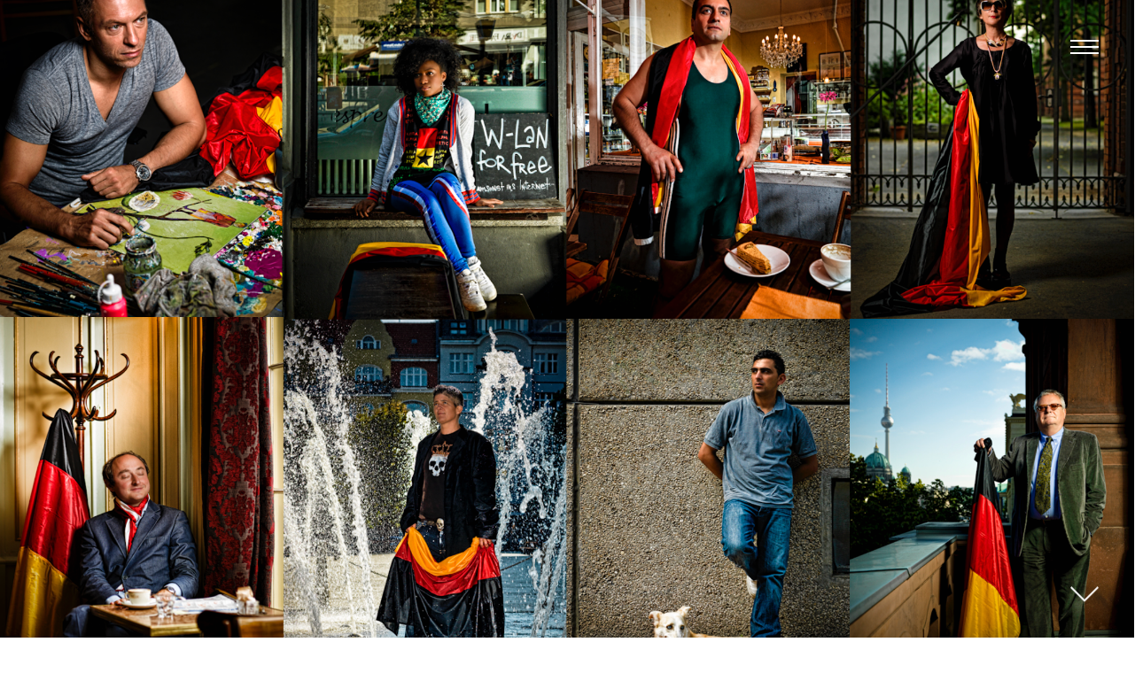

--- FILE ---
content_type: text/html; charset=UTF-8
request_url: https://farbwerte.de/portraits/
body_size: 11375
content:
<!DOCTYPE html>
<html lang="de" class="no-js no-svg">
<head>
	<meta charset="UTF-8">
	<meta name="viewport" content="width=device-width, initial-scale=1, viewport-fit=cover">
	<link rel="profile" href="http://gmpg.org/xfn/11">
	<title>Portraits &#8211; Farbwerte</title>
<link rel='dns-prefetch' href='//s.w.org' />
<link rel="alternate" type="application/rss+xml" title="Farbwerte &raquo; Feed" href="https://farbwerte.de/feed/" />
<link rel="alternate" type="application/rss+xml" title="Farbwerte &raquo; Kommentar-Feed" href="https://farbwerte.de/comments/feed/" />
		<script type="text/javascript">
			window._wpemojiSettings = {"baseUrl":"https:\/\/s.w.org\/images\/core\/emoji\/12.0.0-1\/72x72\/","ext":".png","svgUrl":"https:\/\/s.w.org\/images\/core\/emoji\/12.0.0-1\/svg\/","svgExt":".svg","source":{"concatemoji":"https:\/\/farbwerte.de\/wp-includes\/js\/wp-emoji-release.min.js?ver=5.2.23"}};
			!function(e,a,t){var n,r,o,i=a.createElement("canvas"),p=i.getContext&&i.getContext("2d");function s(e,t){var a=String.fromCharCode;p.clearRect(0,0,i.width,i.height),p.fillText(a.apply(this,e),0,0);e=i.toDataURL();return p.clearRect(0,0,i.width,i.height),p.fillText(a.apply(this,t),0,0),e===i.toDataURL()}function c(e){var t=a.createElement("script");t.src=e,t.defer=t.type="text/javascript",a.getElementsByTagName("head")[0].appendChild(t)}for(o=Array("flag","emoji"),t.supports={everything:!0,everythingExceptFlag:!0},r=0;r<o.length;r++)t.supports[o[r]]=function(e){if(!p||!p.fillText)return!1;switch(p.textBaseline="top",p.font="600 32px Arial",e){case"flag":return s([55356,56826,55356,56819],[55356,56826,8203,55356,56819])?!1:!s([55356,57332,56128,56423,56128,56418,56128,56421,56128,56430,56128,56423,56128,56447],[55356,57332,8203,56128,56423,8203,56128,56418,8203,56128,56421,8203,56128,56430,8203,56128,56423,8203,56128,56447]);case"emoji":return!s([55357,56424,55356,57342,8205,55358,56605,8205,55357,56424,55356,57340],[55357,56424,55356,57342,8203,55358,56605,8203,55357,56424,55356,57340])}return!1}(o[r]),t.supports.everything=t.supports.everything&&t.supports[o[r]],"flag"!==o[r]&&(t.supports.everythingExceptFlag=t.supports.everythingExceptFlag&&t.supports[o[r]]);t.supports.everythingExceptFlag=t.supports.everythingExceptFlag&&!t.supports.flag,t.DOMReady=!1,t.readyCallback=function(){t.DOMReady=!0},t.supports.everything||(n=function(){t.readyCallback()},a.addEventListener?(a.addEventListener("DOMContentLoaded",n,!1),e.addEventListener("load",n,!1)):(e.attachEvent("onload",n),a.attachEvent("onreadystatechange",function(){"complete"===a.readyState&&t.readyCallback()})),(n=t.source||{}).concatemoji?c(n.concatemoji):n.wpemoji&&n.twemoji&&(c(n.twemoji),c(n.wpemoji)))}(window,document,window._wpemojiSettings);
		</script>
		<style type="text/css">
img.wp-smiley,
img.emoji {
	display: inline !important;
	border: none !important;
	box-shadow: none !important;
	height: 1em !important;
	width: 1em !important;
	margin: 0 .07em !important;
	vertical-align: -0.1em !important;
	background: none !important;
	padding: 0 !important;
}
</style>
	<link rel='stylesheet' id='wp-block-library-css'  href='https://farbwerte.de/wp-includes/css/dist/block-library/style.min.css?ver=5.2.23' type='text/css' media='all' />
<link rel='stylesheet' id='wp-block-library-theme-css'  href='https://farbwerte.de/wp-includes/css/dist/block-library/theme.min.css?ver=5.2.23' type='text/css' media='all' />
<link rel='stylesheet' id='block-gallery-frontend-css'  href='https://farbwerte.de/wp-content/plugins/block-gallery/dist/blocks.style.build.css?ver=1.1.6' type='text/css' media='all' />
<link rel='stylesheet' id='coblocks-frontend-css'  href='https://farbwerte.de/wp-content/plugins/coblocks/dist/blocks.style.build.css?ver=1.9.4' type='text/css' media='all' />
<link rel='stylesheet' id='forte-style-css'  href='https://farbwerte.de/wp-content/themes/forte/style.min.css?ver=2.1.6' type='text/css' media='all' />
<style id='forte-style-inline-css' type='text/css'>
@media screen and (max-width: 768px) {
	    body .custom-logo-link img.custom-logo {
	        width: 50px;
	    }
	}

	@media screen and (min-width: 769px) {
	    body .custom-logo-link img.custom-logo {
	        width: 300px;
	    }
	}

	body #theme-wrapper { background-color: ##ffffff; }

	.has-accent-color { color: #F54452; }

	.has-accent-background-color { background-color: #F54452; }

	a { color:#F54452; }
	.cats,
	.team-member h6 a:hover,
	#wp-calendar tbody a,
	.index-pagination a:hover,
	.widget_bean_tweets a.button:hover,
	p a:hover,
	h1 a:hover,
	.author-tag,
	.a-link:hover,
	.widget a:hover,
	.widget li a:hover,
	#filter li a.active,
	#filter li a.hover,
	.entry-meta a:hover,
	.pagination a:hover,
	header ul li a:hover,
	footer ul li a:hover,
	.single-price .price,
	.entry-title a:hover,
	.comment-meta a:hover,
	h2.entry-title a:hover,
	li.current-menu-item a,
	.comment-author a:hover,
	.products li h2 a:hover,
	.entry-link a.link:hover,
	.team-content h3 a:hover,
	.site-description a:hover,
	.grid-item .entry-meta a:hover,
	#cancel-comment-reply-link:hover,
	.shipping-calculator-button:hover,
	.single-product ul.tabs li a:hover,
	.grid-item.post .entry-meta a:hover,
	.single-product ul.tabs li.active a,
	.single-portfolio .sidebar-right a.url,
	.grid-item.portfolio .entry-meta a:hover,
	.portfolio.grid-item span.subtext a:hover,
	.sidebar .widget_bean_tweets .button:hover,
	.entry-content .portfolio-social li a:hover,
	header ul > .sfHover > a.sf-with-ul,
	.product-content h2 a:hover,
	#cancel-comment:hover,
	.hidden-sidebar.dark .widget_bean_tweets .button:hover,
	.entry-content .wp-playlist-dark .wp-playlist-playing .wp-playlist-caption,
	.entry-content .wp-playlist-light .wp-playlist-playing .wp-playlist-caption,
	.entry-content .wp-playlist-dark .wp-playlist-playing .wp-playlist-item-title,
	.entry-content .wp-playlist-light .wp-playlist-playing .wp-playlist-item-title { color:#F54452!important; }

	.onsale,
	.new-tag,
	.bean-btn,
	.bean-shot,
	.btn:hover,
	.button:hover,
	div.jp-play-bar,
	.flickr_badge_image,
	div.jp-volume-bar-value,
	.btn[type="submit"]:hover,
	input[type="reset"]:hover,
	input[type="button"]:hover,
	input[type="submit"]:hover,
	.rcp-access-btns .btn.rcp-subscribe,
	.button[type="submit"]:hover,
	#load-more:hover .overlay h5,
	.sidebar-btn .menu-icon:hover,
	.widget .buttons .checkout.button,
	.side-menu .sidebar-btn .menu-icon,
	.dark_style .sidebar-btn .menu-icon,
	.comment-form-rating p.stars a.active,
	.dark_style .masonry-item .overlay-arrow,
	table.cart td.actions .checkout-button.button,
	.subscribe .mc4wp-form input[type="submit"]:hover,
	.page-template-template-landing-php #load-more:hover,
	.entry-content .mejs-controls .mejs-time-rail span.mejs-time-current { background-color:#F54452; }

	.entry-content .mejs-controls .mejs-horizontal-volume-slider .mejs-horizontal-volume-current { background:#F54452; }

	.bean-btn { border: 1px solid #F54452!important; }

	.bean-quote,
	.instagram_badge_image,
	.bean500px_badge_image,
	.products li a.added_to_cart,
	.single_add_to_cart_button.button,
	.btn:hover,
	.button:hover,
	.btn[type="submit"]:hover,
	input[type="reset"]:hover,
	input[type="button"]:hover,
	input[type="submit"]:hover,
	.button[type="submit"]:hover,
	.dark_style.side-menu .sidebar-btn .menu-icon:hover { background-color:#F54452!important; }

	.entry-content {text-align:!important;}

	.bean-pricing-table .pricing-column li span {color:#F54452!important;}#powerTip,.bean-pricing-table .pricing-highlighted{background-color:#F54452!important;}#powerTip:after {border-color:#F54452 transparent!important; }
</style>
<link rel='stylesheet' id='forte-child-style-css'  href='https://farbwerte.de/wp-content/themes/forte-child/style.css?ver=2.1.6' type='text/css' media='all' />
<link rel='stylesheet' id='socicon-css'  href='https://farbwerte.de/wp-content/plugins/social-icons-widget-by-wpzoom/assets/css/socicon.css?ver=20181009' type='text/css' media='all' />
<link rel='stylesheet' id='genericons-css'  href='https://farbwerte.de/wp-content/plugins/social-icons-widget-by-wpzoom/assets/css/genericons.css?ver=20180625' type='text/css' media='all' />
<link rel='stylesheet' id='academicons-css'  href='https://farbwerte.de/wp-content/plugins/social-icons-widget-by-wpzoom/assets/css/academicons.min.css?ver=20190406' type='text/css' media='all' />
<link rel='stylesheet' id='fontawesome-css'  href='https://farbwerte.de/wp-content/plugins/social-icons-widget-by-wpzoom/assets/css/font-awesome.min.css?ver=20180625' type='text/css' media='all' />
<link rel='stylesheet' id='dashicons-css'  href='https://farbwerte.de/wp-includes/css/dashicons.min.css?ver=5.2.23' type='text/css' media='all' />
<script type='text/javascript' src='https://farbwerte.de/wp-includes/js/jquery/jquery.js?ver=1.12.4-wp'></script>
<script type='text/javascript' src='https://farbwerte.de/wp-includes/js/jquery/jquery-migrate.min.js?ver=1.4.1'></script>
<link rel='https://api.w.org/' href='https://farbwerte.de/wp-json/' />
<link rel="EditURI" type="application/rsd+xml" title="RSD" href="https://farbwerte.de/xmlrpc.php?rsd" />
<link rel="wlwmanifest" type="application/wlwmanifest+xml" href="https://farbwerte.de/wp-includes/wlwmanifest.xml" /> 
<link rel='prev' title='Im Mittelpunkt meines Landes' href='https://farbwerte.de/immittelpunktmeineslandes/' />
<link rel='next' title='100 Briefe an Deutschland' href='https://farbwerte.de/100briefeandeutschland/' />
<meta name="generator" content="WordPress 5.2.23" />
<link rel="canonical" href="https://farbwerte.de/portraits/" />
<link rel='shortlink' href='https://farbwerte.de/?p=34' />
<link rel="alternate" type="application/json+oembed" href="https://farbwerte.de/wp-json/oembed/1.0/embed?url=https%3A%2F%2Ffarbwerte.de%2Fportraits%2F" />
<link rel="alternate" type="text/xml+oembed" href="https://farbwerte.de/wp-json/oembed/1.0/embed?url=https%3A%2F%2Ffarbwerte.de%2Fportraits%2F&#038;format=xml" />
<link rel="icon" href="https://farbwerte.de/wp-content/uploads/2019/09/Farbwerte_Kranz-50x50.jpg" sizes="32x32" />
<link rel="icon" href="https://farbwerte.de/wp-content/uploads/2019/09/Farbwerte_Kranz.jpg" sizes="192x192" />
<link rel="apple-touch-icon-precomposed" href="https://farbwerte.de/wp-content/uploads/2019/09/Farbwerte_Kranz.jpg" />
<meta name="msapplication-TileImage" content="https://farbwerte.de/wp-content/uploads/2019/09/Farbwerte_Kranz.jpg" />
		<style type="text/css" id="wp-custom-css">
			/* header */
.header {text-align: left; padding-top:0}
.header h5 {text-transform:none; font-weight:normal; margin-top: 0px; letter-spacing: 0.1em; }

/* logo MOBILE */
@media screen and (max-width: 768px) {
	body .custom-logo-link img.custom-logo {
    width: 250px;
	}
}

/* header: Logo Startseite */
.home .custom-logo { margin-left: -10px; }

/* header: Logo PAGE */
.page-template-default .header {
    padding-top: 2%;
    padding-left: 2%;
}
.page-template-default .header h5 { margin-left: 10px; }

/* header: Logo POST PAGE */
.single-post .header {padding-top: 2%; padding-left: 2%;}
.post-template-default .custom-logo {visibility: hidden}
.post-template-default .logo h5 {display:none}

/* teaser */
.post-grid {text-align: left}
.post-content { position: absolute; top: auto; left: 0; bottom: 2%; }

/* author */
@media only screen and (max-width: 768px), all {
	.single-post .head .byline {display:none}
}
.byline {display:none}

/* teaser HOMEPAGE */
.home #posts-container .post-content h2 { font-size: 1em; letter-spacing: 0.1em; text-transform: none; line-height: 1.3em; }
.post-cover-link { opacity: 0; }

/* Headline auf Einstiegsbild ausblenden */
.single-post .head .entry-header {display:none}

/* Herzchen auf EInstiegsbild ausblenden */
.forte__likes {display:none}

/* footer */
.footer-widgets {text-align:left}
.footer-widgets .column {padding:0}


/* FONTS */
@font-face {font-family: 'SohoPro-Bold'; src: url('/wp-content/themes/forte-child/fonts/2C3072_0_0.eot');src: url('/wp-content/themes/forte-child/fonts/2C3072_0_0.eot?#iefix') format('embedded-opentype'),url('/wp-content/themes/forte-child/fonts/2C3072_0_0.woff') format('woff'),url('/wp-content/themes/forte-child/fonts/2C3072_0_0.ttf') format('truetype');}
@font-face {font-family: 'SohoPro-Light'; src: url('/wp-content/themes/forte-child/fonts/2C3072_1_0.eot');src: url('/wp-content/themes/forte-child/fonts/2C3072_1_0.eot?#iefix') format('embedded-opentype'),url('/wp-content/themes/forte-child/fonts/2C3072_1_0.woff') format('woff'),url('/wp-content/themes/forte-child/fonts/2C3072_1_0.ttf') format('truetype');}


body,
button,
input,
select,
textarea,
.entry-meta {
    font-family: "SohoPro-Light", serif !important;
}

.editor-default-block-appender textarea.editor-default-block-appender__content {
    font-family: "SohoPro-Light", serif;
}

.editor-post-title__block .editor-post-title__input {
  font-family: "SohoPro-Light", serif;
}

h1,
h2,
h3,
h4,
h5,
h6 {
  font-family: "SohoPro-Bold", serif;
}

.entry-content blockquote:not(.is-style-large) p, .entry-content .wp-block-quote:not(.is-style-large) p,
.entry-content blockquote:not(.is-style-large) cite, 
.entry-content .wp-block-quote:not(.is-style-large) cite,
.entry-content figcaption,
.footer-colophon {
font-family: "SohoPro-Light",sans-serif;
}
		</style>
		</head>

<body class="post-template-default single single-post postid-34 single-format-standard wp-custom-logo wp-embed-responsive no-hero has-gutenberg">
		
		<div id="skrollr-body">

			<div id="theme-wrapper">

				
					<nav id="mobile-nav">

						<div class="menu-primary-container"><ul id="menu-primary" class="menu"><li id="menu-item-90" class="menu-item menu-item-type-custom menu-item-object-custom menu-item-home menu-item-90"><a href="http://farbwerte.de">Startseite</a></li>
<li id="menu-item-76" class="menu-item menu-item-type-post_type menu-item-object-page menu-item-76"><a href="https://farbwerte.de/about/">Über Farbwerte</a></li>
<li id="menu-item-528" class="menu-item menu-item-type-post_type menu-item-object-post menu-item-528"><a href="https://farbwerte.de/schwarzrotgold/">Schwarz, Rot, Gold</a></li>
<li id="menu-item-746" class="menu-item menu-item-type-post_type menu-item-object-post current-menu-item menu-item-746"><a href="https://farbwerte.de/portraits/" aria-current="page">Portraits</a></li>
<li id="menu-item-559" class="menu-item menu-item-type-post_type menu-item-object-post menu-item-559"><a href="https://farbwerte.de/esmod/">ESMOD Modeschule</a></li>
<li id="menu-item-748" class="menu-item menu-item-type-post_type menu-item-object-post menu-item-748"><a href="https://farbwerte.de/ausstellungen/">Farbwerte Ausstellungen</a></li>
<li id="menu-item-529" class="menu-item menu-item-type-post_type menu-item-object-post menu-item-529"><a href="https://farbwerte.de/wirsinddasvolk/">Wir sind das Volk</a></li>
<li id="menu-item-747" class="menu-item menu-item-type-post_type menu-item-object-post menu-item-747"><a href="https://farbwerte.de/immittelpunktmeineslandes/">Im Mittelpunkt meines Landes</a></li>
<li id="menu-item-530" class="menu-item menu-item-type-post_type menu-item-object-post menu-item-530"><a href="https://farbwerte.de/100briefeandeutschland/">100 Briefe an Deutschland</a></li>
<li id="menu-item-410" class="menu-item menu-item-type-post_type menu-item-object-page menu-item-privacy-policy menu-item-410"><a href="https://farbwerte.de/datenschutzerklaerung/">Impressum &#038; Datenschutzerklärung</a></li>
</ul></div>
					</nav>

				
				<div id="page" class="hfeed site">

					<div class="nav-overlay"></div>

					<header id="header" class="header">

						<div class="logo" data-0=&quot;opacity:.25;&quot; data-50=&quot;opacity:.0;&quot;><div class="site-logo" itemscope itemtype="http://schema.org/Organization"><a href="https://farbwerte.de/" class="custom-logo-link" rel="home"><img width="1000" height="300" src="https://farbwerte.de/wp-content/uploads/2019/05/190426_farbwerte_logo.png" class="custom-logo" alt="Farbwerte" srcset="https://farbwerte.de/wp-content/uploads/2019/05/190426_farbwerte_logo.png 1000w, https://farbwerte.de/wp-content/uploads/2019/05/190426_farbwerte_logo-300x90.png 300w, https://farbwerte.de/wp-content/uploads/2019/05/190426_farbwerte_logo-768x230.png 768w, https://farbwerte.de/wp-content/uploads/2019/05/190426_farbwerte_logo-140x42.png 140w" sizes="(max-width: 1000px) 100vw, 1000px" /></a></div>				<h5>Projektbüro für schwarz-rot-goldene Angelegenheiten</h5>
			</div>
													<a class="sidebar-btn" href="javascript:void(0);"><span></span></a>
						
					</header>

	
		<article id="post-34" class="row post-grid head fadein post-34 post type-post status-publish format-standard has-post-thumbnail hentry category-projekt">

			
		<div class="post-cover post-cover-34" style="background-image: url(https://farbwerte.de/wp-content/uploads/2018/12/Bildschirmfoto-2019-09-17-um-19.37.54.png);"></div>

		<div class="post-cover-link" data-0="opacity:0;" data-50="opacity:.75;" style="background-color: rgb(0, 0, 0);"></div>

		<div class="post-content">

			<header class="entry-header">

				
					<h1 class="entry-title">
						Portraits					</h1><!-- END .entry-title -->

				
			</header><!-- END .entry-header -->

			
			</div><!-- END .post-content -->

			
			<div class="entry-author byline">

				<a href="https://farbwerte.de/author/af/"><img alt='' src='https://secure.gravatar.com/avatar/42f626bc5f74b3349211f8a5aee6673c?s=75&#038;d=mm&#038;r=g' srcset='https://secure.gravatar.com/avatar/42f626bc5f74b3349211f8a5aee6673c?s=150&#038;d=mm&#038;r=g 2x' class='avatar avatar-75 photo' height='75' width='75' /></a>

				<span><a href="https://farbwerte.de/author/af/">af</a>
											on Dez. 13, 2018</span>

			</div><!-- END .byline -->

		
			<div class="down-arrow" data-0="opacity:1;" data-50="opacity:0;"></div>

			<ul class="entry-meta" data-0="opacity:0;" data-50="opacity:1;">

									<li><a href="https://farbwerte.de/category/projekt/" rel="tag">Projekt</a></li>
				
				
									<li><div class="forte__likes forte__likes--"><a href="#" class="forte__likes-heart" data-post_id="34" title="Like"><svg class="icon icon--heart" aria-hidden="true" role="img"><use xlink:href="#icon-heart"></use></svg></a><span class="forte__likes-count">0</span></div></li>
				
			</ul>

		</article>

		<div class="row fadein">

			<div class="entry-content post-34 post type-post status-publish format-standard has-post-thumbnail hentry category-projekt">

				
				
				
<h2>Farbwerte Portraits</h2>



<p></p>



<p>Die Initiative Farbwerte setzte sich über 10 Jahre inhaltlich und kreativ mit Deutschland und der Deutschen Flagge auseinander. Die vielen unterschiedlichen Projekte und deren Ergebnisse gaben der Vielfalt von Standpunkten und Meinungen eine Bühne und schaffen immer wieder einen öffentlichen Raum für Reflexion und Diskurs. </p>



<p>Im Zentrum der ersten Farbwerte Ausstellung im Oktober 2009 in Berlin standen mehrere fotografische Porträts von Frank Rösner. Bis 2014 entstanden über 25 Porträts von Protagonisten mit der schwarz-rot-goldenen Flagge. Ein Großteil dieser Arbeiten wurde weltweit in über 20 Ausstellungen präsentiert. </p>



<div class="wp-block-blockgallery-carousel"><div class="is-cropped blockgallery has-no-alignment has-caption-style-dark has-horizontal-gutter"><div class="has-carousel has-carousel-lrg" style="height:632px" data-flickity="{&quot;autoPlay&quot;:false,&quot;draggable&quot;:true,&quot;pageDots&quot;:false,&quot;prevNextButtons&quot;:true,&quot;wrapAround&quot;:true,&quot;arrowShape&quot;:{&quot;x0&quot;:10,&quot;x1&quot;:60,&quot;y1&quot;:50,&quot;x2&quot;:65,&quot;y2&quot;:45,&quot;x3&quot;:20}}"><div class="blockgallery--item"><figure class="blockgallery--figure has-margin-left-5 has-margin-left-mobile-5 has-margin-right-5 has-margin-right-mobile-5"><img src="http://farbwerte.de/wp-content/uploads/2019/09/Anna_002-Edit.jpg" alt="" data-id="587" data-link="http://farbwerte.de/portraits/anna-reynolds-farbwerte/" class="wp-image-587" srcset="https://farbwerte.de/wp-content/uploads/2019/09/Anna_002-Edit.jpg 660w, https://farbwerte.de/wp-content/uploads/2019/09/Anna_002-Edit-223x300.jpg 223w, https://farbwerte.de/wp-content/uploads/2019/09/Anna_002-Edit-104x140.jpg 104w" sizes="(max-width: 660px) 100vw, 660px" /></figure></div><div class="blockgallery--item"><figure class="blockgallery--figure has-margin-left-5 has-margin-left-mobile-5 has-margin-right-5 has-margin-right-mobile-5"><img src="http://farbwerte.de/wp-content/uploads/2019/09/Bulle_082-Edit-2.jpg" alt="" data-id="588" data-link="http://farbwerte.de/portraits/bulle-bernd-farbwerte/" class="wp-image-588" srcset="https://farbwerte.de/wp-content/uploads/2019/09/Bulle_082-Edit-2.jpg 660w, https://farbwerte.de/wp-content/uploads/2019/09/Bulle_082-Edit-2-223x300.jpg 223w, https://farbwerte.de/wp-content/uploads/2019/09/Bulle_082-Edit-2-104x140.jpg 104w" sizes="(max-width: 660px) 100vw, 660px" /></figure></div><div class="blockgallery--item"><figure class="blockgallery--figure has-margin-left-5 has-margin-left-mobile-5 has-margin-right-5 has-margin-right-mobile-5"><img src="http://farbwerte.de/wp-content/uploads/2019/09/Dawud_113-Edit-Edit.jpg" alt="" data-id="589" data-link="http://farbwerte.de/portraits/dawud-farbwerte/" class="wp-image-589" srcset="https://farbwerte.de/wp-content/uploads/2019/09/Dawud_113-Edit-Edit.jpg 660w, https://farbwerte.de/wp-content/uploads/2019/09/Dawud_113-Edit-Edit-223x300.jpg 223w, https://farbwerte.de/wp-content/uploads/2019/09/Dawud_113-Edit-Edit-104x140.jpg 104w" sizes="(max-width: 660px) 100vw, 660px" /></figure></div><div class="blockgallery--item"><figure class="blockgallery--figure has-margin-left-5 has-margin-left-mobile-5 has-margin-right-5 has-margin-right-mobile-5"><img src="http://farbwerte.de/wp-content/uploads/2019/09/Drew_Graham_0167-Edit-Edit-Edit.jpg" alt="" data-id="590" data-link="http://farbwerte.de/portraits/drew-graham-farbwerte/" class="wp-image-590" srcset="https://farbwerte.de/wp-content/uploads/2019/09/Drew_Graham_0167-Edit-Edit-Edit.jpg 660w, https://farbwerte.de/wp-content/uploads/2019/09/Drew_Graham_0167-Edit-Edit-Edit-223x300.jpg 223w, https://farbwerte.de/wp-content/uploads/2019/09/Drew_Graham_0167-Edit-Edit-Edit-104x140.jpg 104w" sizes="(max-width: 660px) 100vw, 660px" /></figure></div><div class="blockgallery--item"><figure class="blockgallery--figure has-margin-left-5 has-margin-left-mobile-5 has-margin-right-5 has-margin-right-mobile-5"><img src="http://farbwerte.de/wp-content/uploads/2019/09/Gregor_028-Edit.jpg" alt="" data-id="591" data-link="http://farbwerte.de/portraits/gregor-stitzl-farbwerte/" class="wp-image-591" srcset="https://farbwerte.de/wp-content/uploads/2019/09/Gregor_028-Edit.jpg 660w, https://farbwerte.de/wp-content/uploads/2019/09/Gregor_028-Edit-223x300.jpg 223w, https://farbwerte.de/wp-content/uploads/2019/09/Gregor_028-Edit-104x140.jpg 104w" sizes="(max-width: 660px) 100vw, 660px" /></figure></div><div class="blockgallery--item"><figure class="blockgallery--figure has-margin-left-5 has-margin-left-mobile-5 has-margin-right-5 has-margin-right-mobile-5"><img src="http://farbwerte.de/wp-content/uploads/2019/09/HRundFR_Esmod_036-Edit.jpg" alt="" data-id="592" data-link="http://farbwerte.de/portraits/esmod-farbwerte-12/" class="wp-image-592" srcset="https://farbwerte.de/wp-content/uploads/2019/09/HRundFR_Esmod_036-Edit.jpg 660w, https://farbwerte.de/wp-content/uploads/2019/09/HRundFR_Esmod_036-Edit-223x300.jpg 223w, https://farbwerte.de/wp-content/uploads/2019/09/HRundFR_Esmod_036-Edit-104x140.jpg 104w" sizes="(max-width: 660px) 100vw, 660px" /></figure></div><div class="blockgallery--item"><figure class="blockgallery--figure has-margin-left-5 has-margin-left-mobile-5 has-margin-right-5 has-margin-right-mobile-5"><img src="http://farbwerte.de/wp-content/uploads/2019/09/HRundFR_Esmod_060-Edit-Edit-Edit-Edit-2.jpg" alt="" data-id="593" data-link="http://farbwerte.de/portraits/esmod-farbwerte-13/" class="wp-image-593" srcset="https://farbwerte.de/wp-content/uploads/2019/09/HRundFR_Esmod_060-Edit-Edit-Edit-Edit-2.jpg 660w, https://farbwerte.de/wp-content/uploads/2019/09/HRundFR_Esmod_060-Edit-Edit-Edit-Edit-2-223x300.jpg 223w, https://farbwerte.de/wp-content/uploads/2019/09/HRundFR_Esmod_060-Edit-Edit-Edit-Edit-2-104x140.jpg 104w" sizes="(max-width: 660px) 100vw, 660px" /></figure></div><div class="blockgallery--item"><figure class="blockgallery--figure has-margin-left-5 has-margin-left-mobile-5 has-margin-right-5 has-margin-right-mobile-5"><img src="http://farbwerte.de/wp-content/uploads/2019/09/Jo_028-Edit-2.jpg" alt="" data-id="594" data-link="http://farbwerte.de/portraits/jo-groebel-farbwerte/" class="wp-image-594" srcset="https://farbwerte.de/wp-content/uploads/2019/09/Jo_028-Edit-2.jpg 660w, https://farbwerte.de/wp-content/uploads/2019/09/Jo_028-Edit-2-223x300.jpg 223w, https://farbwerte.de/wp-content/uploads/2019/09/Jo_028-Edit-2-104x140.jpg 104w" sizes="(max-width: 660px) 100vw, 660px" /></figure></div><div class="blockgallery--item"><figure class="blockgallery--figure has-margin-left-5 has-margin-left-mobile-5 has-margin-right-5 has-margin-right-mobile-5"><img src="http://farbwerte.de/wp-content/uploads/2019/09/Mai_001-Edit-Edit.jpg" alt="" data-id="595" data-link="http://farbwerte.de/portraits/mai-farbwerte/" class="wp-image-595" srcset="https://farbwerte.de/wp-content/uploads/2019/09/Mai_001-Edit-Edit.jpg 660w, https://farbwerte.de/wp-content/uploads/2019/09/Mai_001-Edit-Edit-223x300.jpg 223w, https://farbwerte.de/wp-content/uploads/2019/09/Mai_001-Edit-Edit-104x140.jpg 104w" sizes="(max-width: 660px) 100vw, 660px" /></figure></div><div class="blockgallery--item"><figure class="blockgallery--figure has-margin-left-5 has-margin-left-mobile-5 has-margin-right-5 has-margin-right-mobile-5"><img src="http://farbwerte.de/wp-content/uploads/2019/09/Marion_071-Edit-Edit.jpg" alt="" data-id="596" data-link="http://farbwerte.de/portraits/marion-mueller-farbwerte/" class="wp-image-596" srcset="https://farbwerte.de/wp-content/uploads/2019/09/Marion_071-Edit-Edit.jpg 660w, https://farbwerte.de/wp-content/uploads/2019/09/Marion_071-Edit-Edit-223x300.jpg 223w, https://farbwerte.de/wp-content/uploads/2019/09/Marion_071-Edit-Edit-104x140.jpg 104w" sizes="(max-width: 660px) 100vw, 660px" /></figure></div><div class="blockgallery--item"><figure class="blockgallery--figure has-margin-left-5 has-margin-left-mobile-5 has-margin-right-5 has-margin-right-mobile-5"><img src="http://farbwerte.de/wp-content/uploads/2019/09/Nihad_022-Edit-2.jpg" alt="" data-id="597" data-link="http://farbwerte.de/portraits/nihad-farbwerte/" class="wp-image-597" srcset="https://farbwerte.de/wp-content/uploads/2019/09/Nihad_022-Edit-2.jpg 660w, https://farbwerte.de/wp-content/uploads/2019/09/Nihad_022-Edit-2-223x300.jpg 223w, https://farbwerte.de/wp-content/uploads/2019/09/Nihad_022-Edit-2-104x140.jpg 104w" sizes="(max-width: 660px) 100vw, 660px" /></figure></div><div class="blockgallery--item"><figure class="blockgallery--figure has-margin-left-5 has-margin-left-mobile-5 has-margin-right-5 has-margin-right-mobile-5"><img src="http://farbwerte.de/wp-content/uploads/2019/09/Novak_011-Edit.jpg" alt="" data-id="598" data-link="http://farbwerte.de/portraits/novak-farbwerte/" class="wp-image-598" srcset="https://farbwerte.de/wp-content/uploads/2019/09/Novak_011-Edit.jpg 660w, https://farbwerte.de/wp-content/uploads/2019/09/Novak_011-Edit-223x300.jpg 223w, https://farbwerte.de/wp-content/uploads/2019/09/Novak_011-Edit-104x140.jpg 104w" sizes="(max-width: 660px) 100vw, 660px" /></figure></div><div class="blockgallery--item"><figure class="blockgallery--figure has-margin-left-5 has-margin-left-mobile-5 has-margin-right-5 has-margin-right-mobile-5"><img src="http://farbwerte.de/wp-content/uploads/2019/09/Olaf2_030-Edit.jpg" alt="" data-id="599" data-link="http://farbwerte.de/portraits/olaf-hajek-farbwerte/" class="wp-image-599" srcset="https://farbwerte.de/wp-content/uploads/2019/09/Olaf2_030-Edit.jpg 660w, https://farbwerte.de/wp-content/uploads/2019/09/Olaf2_030-Edit-223x300.jpg 223w, https://farbwerte.de/wp-content/uploads/2019/09/Olaf2_030-Edit-104x140.jpg 104w" sizes="(max-width: 660px) 100vw, 660px" /></figure></div><div class="blockgallery--item"><figure class="blockgallery--figure has-margin-left-5 has-margin-left-mobile-5 has-margin-right-5 has-margin-right-mobile-5"><img src="http://farbwerte.de/wp-content/uploads/2019/09/Peichl_039.jpg" alt="" data-id="600" data-link="http://farbwerte.de/portraits/sebastian-peichl-farbwerte/" class="wp-image-600" srcset="https://farbwerte.de/wp-content/uploads/2019/09/Peichl_039.jpg 660w, https://farbwerte.de/wp-content/uploads/2019/09/Peichl_039-223x300.jpg 223w, https://farbwerte.de/wp-content/uploads/2019/09/Peichl_039-104x140.jpg 104w" sizes="(max-width: 660px) 100vw, 660px" /></figure></div><div class="blockgallery--item"><figure class="blockgallery--figure has-margin-left-5 has-margin-left-mobile-5 has-margin-right-5 has-margin-right-mobile-5"><img src="http://farbwerte.de/wp-content/uploads/2019/09/Philipp_007moire-Edit.jpg" alt="" data-id="601" data-link="http://farbwerte.de/portraits/philipp-mainzer-farbwerte-2/" class="wp-image-601" srcset="https://farbwerte.de/wp-content/uploads/2019/09/Philipp_007moire-Edit.jpg 660w, https://farbwerte.de/wp-content/uploads/2019/09/Philipp_007moire-Edit-223x300.jpg 223w, https://farbwerte.de/wp-content/uploads/2019/09/Philipp_007moire-Edit-104x140.jpg 104w" sizes="(max-width: 660px) 100vw, 660px" /></figure></div><div class="blockgallery--item"><figure class="blockgallery--figure has-margin-left-5 has-margin-left-mobile-5 has-margin-right-5 has-margin-right-mobile-5"><img src="http://farbwerte.de/wp-content/uploads/2019/09/Renner_019-Edit.jpg" alt="" data-id="602" data-link="http://farbwerte.de/portraits/tim-renner-farbwerte/" class="wp-image-602" srcset="https://farbwerte.de/wp-content/uploads/2019/09/Renner_019-Edit.jpg 660w, https://farbwerte.de/wp-content/uploads/2019/09/Renner_019-Edit-223x300.jpg 223w, https://farbwerte.de/wp-content/uploads/2019/09/Renner_019-Edit-104x140.jpg 104w" sizes="(max-width: 660px) 100vw, 660px" /></figure></div><div class="blockgallery--item"><figure class="blockgallery--figure has-margin-left-5 has-margin-left-mobile-5 has-margin-right-5 has-margin-right-mobile-5"><img src="http://farbwerte.de/wp-content/uploads/2019/09/Roland_030-Edit.jpg" alt="" data-id="603" data-link="http://farbwerte.de/portraits/roland-de-voltraire-farbwerte/" class="wp-image-603" srcset="https://farbwerte.de/wp-content/uploads/2019/09/Roland_030-Edit.jpg 660w, https://farbwerte.de/wp-content/uploads/2019/09/Roland_030-Edit-223x300.jpg 223w, https://farbwerte.de/wp-content/uploads/2019/09/Roland_030-Edit-104x140.jpg 104w" sizes="(max-width: 660px) 100vw, 660px" /></figure></div><div class="blockgallery--item"><figure class="blockgallery--figure has-margin-left-5 has-margin-left-mobile-5 has-margin-right-5 has-margin-right-mobile-5"><img src="http://farbwerte.de/wp-content/uploads/2019/09/Wilfried_009-Edit.jpg" alt="" data-id="604" data-link="http://farbwerte.de/portraits/wilfried-lembert-farbwerte/" class="wp-image-604" srcset="https://farbwerte.de/wp-content/uploads/2019/09/Wilfried_009-Edit.jpg 660w, https://farbwerte.de/wp-content/uploads/2019/09/Wilfried_009-Edit-223x300.jpg 223w, https://farbwerte.de/wp-content/uploads/2019/09/Wilfried_009-Edit-104x140.jpg 104w" sizes="(max-width: 660px) 100vw, 660px" /></figure></div><div class="blockgallery--item"><figure class="blockgallery--figure has-margin-left-5 has-margin-left-mobile-5 has-margin-right-5 has-margin-right-mobile-5"><img src="http://farbwerte.de/wp-content/uploads/2019/09/FW_Eder-764x1024.jpg" alt="" data-id="606" data-link="http://farbwerte.de/portraits/fw_eder/" class="wp-image-606" srcset="https://farbwerte.de/wp-content/uploads/2019/09/FW_Eder-764x1024.jpg 764w, https://farbwerte.de/wp-content/uploads/2019/09/FW_Eder-224x300.jpg 224w, https://farbwerte.de/wp-content/uploads/2019/09/FW_Eder-768x1029.jpg 768w, https://farbwerte.de/wp-content/uploads/2019/09/FW_Eder-104x140.jpg 104w, https://farbwerte.de/wp-content/uploads/2019/09/FW_Eder.jpg 1322w" sizes="(max-width: 764px) 100vw, 764px" /></figure></div><div class="blockgallery--item"><figure class="blockgallery--figure has-margin-left-5 has-margin-left-mobile-5 has-margin-right-5 has-margin-right-mobile-5"><img src="http://farbwerte.de/wp-content/uploads/2019/09/FW_Schweizer-764x1024.jpg" alt="" data-id="608" data-link="http://farbwerte.de/portraits/farbwerte-2/" class="wp-image-608" srcset="https://farbwerte.de/wp-content/uploads/2019/09/FW_Schweizer-764x1024.jpg 764w, https://farbwerte.de/wp-content/uploads/2019/09/FW_Schweizer-224x300.jpg 224w, https://farbwerte.de/wp-content/uploads/2019/09/FW_Schweizer-768x1029.jpg 768w, https://farbwerte.de/wp-content/uploads/2019/09/FW_Schweizer-104x140.jpg 104w, https://farbwerte.de/wp-content/uploads/2019/09/FW_Schweizer.jpg 1322w" sizes="(max-width: 764px) 100vw, 764px" /></figure></div><div class="blockgallery--item"><figure class="blockgallery--figure has-margin-left-5 has-margin-left-mobile-5 has-margin-right-5 has-margin-right-mobile-5"><img src="http://farbwerte.de/wp-content/uploads/2019/09/FW_Srock-764x1024.jpg" alt="" data-id="609" data-link="http://farbwerte.de/portraits/farbwerte-3/" class="wp-image-609" srcset="https://farbwerte.de/wp-content/uploads/2019/09/FW_Srock-764x1024.jpg 764w, https://farbwerte.de/wp-content/uploads/2019/09/FW_Srock-224x300.jpg 224w, https://farbwerte.de/wp-content/uploads/2019/09/FW_Srock-768x1029.jpg 768w, https://farbwerte.de/wp-content/uploads/2019/09/FW_Srock-104x140.jpg 104w, https://farbwerte.de/wp-content/uploads/2019/09/FW_Srock.jpg 1322w" sizes="(max-width: 764px) 100vw, 764px" /></figure></div><div class="blockgallery--item"><figure class="blockgallery--figure has-margin-left-5 has-margin-left-mobile-5 has-margin-right-5 has-margin-right-mobile-5"><img src="http://farbwerte.de/wp-content/uploads/2019/09/Sven_0021-Edit-EditBlog.jpg" alt="" data-id="610" data-link="http://farbwerte.de/portraits/sven-assmann-farbwerte/" class="wp-image-610" srcset="https://farbwerte.de/wp-content/uploads/2019/09/Sven_0021-Edit-EditBlog.jpg 660w, https://farbwerte.de/wp-content/uploads/2019/09/Sven_0021-Edit-EditBlog-223x300.jpg 223w, https://farbwerte.de/wp-content/uploads/2019/09/Sven_0021-Edit-EditBlog-104x140.jpg 104w" sizes="(max-width: 660px) 100vw, 660px" /></figure></div><div class="blockgallery--item"><figure class="blockgallery--figure has-margin-left-5 has-margin-left-mobile-5 has-margin-right-5 has-margin-right-mobile-5"><img src="http://farbwerte.de/wp-content/uploads/2019/09/ClubK_0009Blog.jpg" alt="" data-id="611" data-link="http://farbwerte.de/portraits/sven-assmann-farbwerte-2/" class="wp-image-611" srcset="https://farbwerte.de/wp-content/uploads/2019/09/ClubK_0009Blog.jpg 660w, https://farbwerte.de/wp-content/uploads/2019/09/ClubK_0009Blog-223x300.jpg 223w, https://farbwerte.de/wp-content/uploads/2019/09/ClubK_0009Blog-104x140.jpg 104w" sizes="(max-width: 660px) 100vw, 660px" /></figure></div><div class="blockgallery--item"><figure class="blockgallery--figure has-margin-left-5 has-margin-left-mobile-5 has-margin-right-5 has-margin-right-mobile-5"><img src="http://farbwerte.de/wp-content/uploads/2019/09/Gemse_0016-Edit-Edit-EditBlog.jpg" alt="" data-id="612" data-link="http://farbwerte.de/portraits/gemse-farbwerte/" class="wp-image-612" srcset="https://farbwerte.de/wp-content/uploads/2019/09/Gemse_0016-Edit-Edit-EditBlog.jpg 660w, https://farbwerte.de/wp-content/uploads/2019/09/Gemse_0016-Edit-Edit-EditBlog-223x300.jpg 223w, https://farbwerte.de/wp-content/uploads/2019/09/Gemse_0016-Edit-Edit-EditBlog-104x140.jpg 104w" sizes="(max-width: 660px) 100vw, 660px" /></figure></div><div class="blockgallery--item"><figure class="blockgallery--figure has-margin-left-5 has-margin-left-mobile-5 has-margin-right-5 has-margin-right-mobile-5"><img src="http://farbwerte.de/wp-content/uploads/2019/09/Frank_0007-EditBlog.jpg" alt="" data-id="613" data-link="http://farbwerte.de/portraits/frank-sippel-farbwerte/" class="wp-image-613" srcset="https://farbwerte.de/wp-content/uploads/2019/09/Frank_0007-EditBlog.jpg 660w, https://farbwerte.de/wp-content/uploads/2019/09/Frank_0007-EditBlog-223x300.jpg 223w, https://farbwerte.de/wp-content/uploads/2019/09/Frank_0007-EditBlog-104x140.jpg 104w" sizes="(max-width: 660px) 100vw, 660px" /></figure></div><div class="blockgallery--item"><figure class="blockgallery--figure has-margin-left-5 has-margin-left-mobile-5 has-margin-right-5 has-margin-right-mobile-5"><img src="http://farbwerte.de/wp-content/uploads/2019/09/Andra_0014-Edit-Edit-2Blog.jpg" alt="" data-id="614" data-link="http://farbwerte.de/portraits/andrea-farbwerte/" class="wp-image-614" srcset="https://farbwerte.de/wp-content/uploads/2019/09/Andra_0014-Edit-Edit-2Blog.jpg 660w, https://farbwerte.de/wp-content/uploads/2019/09/Andra_0014-Edit-Edit-2Blog-223x300.jpg 223w, https://farbwerte.de/wp-content/uploads/2019/09/Andra_0014-Edit-Edit-2Blog-104x140.jpg 104w" sizes="(max-width: 660px) 100vw, 660px" /></figure></div></div></div><figcaption class="blockgallery--caption blockgallery--primary-caption">Farbwerte Portraits von Frank Rösner</figcaption></div>

				
				
			</div><!-- END .entry-content -->

		</div><!-- END .row -->

		<div class="entry-navigation">
			<div class="social mobile-show">
				<a href="http://twitter.com/share?text=Portraits&url=																			via @@Farbwerte" target="_blank" class="twitter"></a>
				<a href="https://www.facebook.com/sharer/sharer.php?u=https://farbwerte.de/portraits/" target="_blank" class="facebook even"></a>
				<a href="http://pinterest.com/pin/create/bookmarklet/?media=https://farbwerte.de/wp-content/uploads/2018/12/Bildschirmfoto-2019-09-17-um-19.37.54.png&url=https://farbwerte.de/portraits/&is_video=false&description=Portraits" class="pinterest"></a>
				<a href="https://www.linkedin.com/shareArticle?mini=true&url=https://farbwerte.de/portraits/&title=Portraits&summary=Farbwerte Portraits Die Initiative Farbwerte setzte sich über 10 Jahre inhaltlich und kreativ mit Deutschland und der Deutschen Flagge auseinander. Die vielen unterschiedlichen Projekte und deren Ergebnisse gaben der Vielfalt von Standpunkten und Meinungen eine Bühne und schaffen immer wieder einen öffentlichen Raum für Reflexion und Diskurs. Im Zentrum der ersten Farbwerte Ausstellung im Oktober [&hellip;]&source=https://farbwerte.de/" class="linkedin" target="blank"></a>
			</div>
			<div class="previous"><a href="https://farbwerte.de/immittelpunktmeineslandes/" rel="prev"><span class="title">Im Mittelpunkt meines Landes</span><span class="arrow"></span></a></div>
			<div class="social">
				<a href="http://twitter.com/share?text=Portraits via @@Farbwerte" target="_blank" class="twitter"></a>
				<a href="https://www.facebook.com/sharer/sharer.php?u=https://farbwerte.de/portraits/" target="_blank" class="facebook even"></a>
				<a href="http://pinterest.com/pin/create/bookmarklet/?media=https://farbwerte.de/wp-content/uploads/2018/12/Bildschirmfoto-2019-09-17-um-19.37.54.png&url=https://farbwerte.de/portraits/&is_video=false&description=Portraits" class="pinterest"></a>
				<a href="https://www.linkedin.com/shareArticle?mini=true&url=https://farbwerte.de/portraits/&title=Portraits&summary=Farbwerte Portraits Die Initiative Farbwerte setzte sich über 10 Jahre inhaltlich und kreativ mit Deutschland und der Deutschen Flagge auseinander. Die vielen unterschiedlichen Projekte und deren Ergebnisse gaben der Vielfalt von Standpunkten und Meinungen eine Bühne und schaffen immer wieder einen öffentlichen Raum für Reflexion und Diskurs. Im Zentrum der ersten Farbwerte Ausstellung im Oktober [&hellip;]&source=https://farbwerte.de/" class="linkedin" target="blank"></a>
			</div>
			<div class="next"><a href="https://farbwerte.de/100briefeandeutschland/" rel="next"><span class="title">100 Briefe an Deutschland</span><span class="arrow"></span></a></div>
		</div><!-- END .entry-navigation -->

		
<div class="comments-wrap row
zero-comments">

	<div class="row">

		<h3 class="comments-title">0 Comments</h3>

		
		
	</div><!-- END .row -->

</div><!-- END #comments -->

	<div class="posts-container related
	zero-comments">

		
			
			<article id="post-45" class="post-grid sml post-45 post type-post status-publish format-standard has-post-thumbnail hentry category-projekt tag-wir-sind-das-volk">

				<div class="post-cover post-cover-45" style='background-image: url(https://farbwerte.de/wp-content/uploads/2018/12/wsdv_fr_04.jpg);'></div>

				<a href="https://farbwerte.de/wirsinddasvolk/" title="Permalink to Wir sind das Volk" rel="bookmark" class="post-cover-link" style="background-color: #000000;"></a>

				<div class="post-content">

					<header class="entry-header">

						<h2 class="entry-title">
							<a href="https://farbwerte.de/wirsinddasvolk/" title="Permalink to Wir sind das Volk" rel="bookmark">Wir sind das Volk</a>
						</h2><!-- END .entry-title -->

					</header><!-- END .entry-header -->

				</div><!-- END .post-content -->

				
					<div class="entry-author byline">

						<a href="https://farbwerte.de/author/af/"><img alt='' src='https://secure.gravatar.com/avatar/42f626bc5f74b3349211f8a5aee6673c?s=75&#038;d=mm&#038;r=g' srcset='https://secure.gravatar.com/avatar/42f626bc5f74b3349211f8a5aee6673c?s=150&#038;d=mm&#038;r=g 2x' class='avatar avatar-75 photo' height='75' width='75' /></a>

						<span><a href="https://farbwerte.de/author/af/">af</a>
													on 13. Dezember 2018</span>

					</div><!-- END .byline -->

				
			</article>

		
	</div><!-- END .related -->


	
			</div><!-- END #page -->

			<footer id="footer" class="footer
			 infinite	">

				
					<div class="footer-widgets">

						<div class="footer-col footer-col-1">
							<div class="widget widget_text clearfix"><h4 class="widget-title">Farbwerte</h4>			<div class="textwidget"><div class="page" title="Page 11">
<div class="section">
<div class="layoutArea">
<div class="column">
<p>Farbwerte entwickelt und realisiert partizipative Formate, die sich mit Deutschland und seinen Symbolen auseinandersetzen.</p>
<p>Von 2009 bis 2019 konnten so in Kooperation mit deutschen Auslandsvertretungen und internationalen Kulturinstitutionen weltweit über 25 Projekte realisiert werden.</p>
<p>Ein riesengroßer Dank geht an all diejenigen, die Farbwerte über 10 Jahre mit ihrer Energie &amp; Kreativität unterstützt haben.</p>
</div>
</div>
</div>
</div>
</div>
		</div>						</div><!-- END .footer-col-1 -->

						<div class="footer-col footer-col-2">
							<div class="widget widget_text clearfix"><h4 class="widget-title">Aktuell</h4>			<div class="textwidget"><p>Schwarz-Rot-Gold darf man nicht denen überlassen, die Nationalismus und Rassismus propagieren!</p>
<p>Aktuell erleben wir das Wiedererwachen von verstörenden Identitätsbestrebungen, bei denen demokratische und freiheitliche Symbole von Gruppierungen vereinnahmt werden, um sie für ihre ausgrenzenden Botschaften umzudeuten.</p>
<p>Die Frage steht also im Raum: Ist es Zeit für weitere Farbwerte-Formate? Wie könnten diese aussehen? Und haben sie die Kraft, etwas zu verändern?</p>
</div>
		</div>						</div><!-- END .footer-col-2 -->

						<div class="footer-col footer-col-3">
							<div class="widget widget_text clearfix"><h4 class="widget-title">Kontakt</h4>			<div class="textwidget"><div class="page" title="Page 11">
<div class="section">
<div class="layoutArea">
<div class="column">
<p>Farbwerte, Projektbüro für schwarz-rot-goldene Angelegenheiten</p>
<p>Haben Sie Fragen zu den Projekten, oder eine Idee für ein neues Farbwerte-Format?</p>
<p>Schicken Sie uns bitte eine <a href="mailto:eysoldt@farbwerte.de">Mail</a>, und wir melden uns bei Ihnen!</p>
</div>
</div>
</div>
</div>
<p>&nbsp;</p>
</div>
		</div><div class="widget zoom-social-icons-widget clearfix">
		
		<ul class="zoom-social-icons-list zoom-social-icons-list--with-canvas zoom-social-icons-list--round zoom-social-icons-list--no-labels">

			
								<li class="zoom-social_icons-list__item">
					<a class="zoom-social_icons-list__link" href="https://instagram.com/farbwerte" target="_blank" rel="nofollow" rel="noopener" >
																		
                                                    <span class="screen-reader-text">instagram</span>
                        
						<span class="zoom-social_icons-list-span socicon socicon-instagram" data-hover-rule="background-color" data-hover-color="#E1306C" style="background-color : #bfbfbf; font-size: 18px; padding:8px"></span>

											</a>
				</li>

			
								<li class="zoom-social_icons-list__item">
					<a class="zoom-social_icons-list__link" href="https://facebook.com/farbwerte" target="_blank" rel="nofollow" rel="noopener" >
																		
                                                    <span class="screen-reader-text">facebook</span>
                        
						<span class="zoom-social_icons-list-span socicon socicon-facebook" data-hover-rule="background-color" data-hover-color="#3b5998" style="background-color : #bfbfbf; font-size: 18px; padding:8px"></span>

											</a>
				</li>

			
								<li class="zoom-social_icons-list__item">
					<a class="zoom-social_icons-list__link" href="mailto:eysoldt@farbwerte.de" target="_blank" rel="nofollow" rel="noopener" >
																		
                                                    <span class="screen-reader-text">mail</span>
                        
						<span class="zoom-social_icons-list-span socicon socicon-mail" data-hover-rule="background-color" data-hover-color="#000000" style="background-color : #000000; font-size: 18px; padding:8px"></span>

											</a>
				</li>

			
		</ul>

		</div>						</div><!-- END .footer-col-2 -->

					</div><!-- END .widgets -->

				
				<div class="footer-colophon">

					<p class="copyright">&copy; 2026 <a href="https://farbwerte.de/" title="Farbwerte" rel="home">Farbwerte</a></p>

					<p class="credit">
					Projektbüro für schwarz-rot-goldene Angelegenheiten					</p>

				</div><!-- END .footer-colophon -->

			</footer><!-- END #footer-->

		</div><!-- END #theme-wrapper -->

		<div class="hidden-sidebar">

	
		<div class="widget">

			<h5 class="widget-title">Menu</h5>

			<div class="menu-primary-container"><ul id="menu-primary-1" class="menu"><li class="menu-item menu-item-type-custom menu-item-object-custom menu-item-home menu-item-90"><a href="http://farbwerte.de">Startseite</a></li>
<li class="menu-item menu-item-type-post_type menu-item-object-page menu-item-76"><a href="https://farbwerte.de/about/">Über Farbwerte</a></li>
<li class="menu-item menu-item-type-post_type menu-item-object-post menu-item-528"><a href="https://farbwerte.de/schwarzrotgold/">Schwarz, Rot, Gold</a></li>
<li class="menu-item menu-item-type-post_type menu-item-object-post current-menu-item menu-item-746"><a href="https://farbwerte.de/portraits/" aria-current="page">Portraits</a></li>
<li class="menu-item menu-item-type-post_type menu-item-object-post menu-item-559"><a href="https://farbwerte.de/esmod/">ESMOD Modeschule</a></li>
<li class="menu-item menu-item-type-post_type menu-item-object-post menu-item-748"><a href="https://farbwerte.de/ausstellungen/">Farbwerte Ausstellungen</a></li>
<li class="menu-item menu-item-type-post_type menu-item-object-post menu-item-529"><a href="https://farbwerte.de/wirsinddasvolk/">Wir sind das Volk</a></li>
<li class="menu-item menu-item-type-post_type menu-item-object-post menu-item-747"><a href="https://farbwerte.de/immittelpunktmeineslandes/">Im Mittelpunkt meines Landes</a></li>
<li class="menu-item menu-item-type-post_type menu-item-object-post menu-item-530"><a href="https://farbwerte.de/100briefeandeutschland/">100 Briefe an Deutschland</a></li>
<li class="menu-item menu-item-type-post_type menu-item-object-page menu-item-privacy-policy menu-item-410"><a href="https://farbwerte.de/datenschutzerklaerung/">Impressum &#038; Datenschutzerklärung</a></li>
</ul></div>
		</div>

	
	
</div>

	</div><!-- END #skrollr-body -->


<script type='text/javascript' src='https://farbwerte.de/wp-content/plugins/block-gallery/dist/js/vendors/flickity.min.js?ver=1.1.6'></script>
<script type='text/javascript' src='https://farbwerte.de/wp-content/themes/forte/assets/js/vendors.min.js?ver=2.1.6'></script>
<script type='text/javascript'>
/* <![CDATA[ */
var WP_TEMPLATE_DIRECTORY_URI = ["https:\/\/farbwerte.de\/wp-content\/themes\/forte"];
var forte_localization = {"ajaxurl":"https:\/\/farbwerte.de\/wp-admin\/admin-ajax.php","url":"https:\/\/farbwerte.de\/wp-admin\/admin-ajax.php","nonce":"6fcb07054b","like":"Like","unlike":"Unlike"};
/* ]]> */
</script>
<script type='text/javascript' src='https://farbwerte.de/wp-content/themes/forte/assets/js/custom.min.js?ver=2.1.6'></script>
<script type='text/javascript' src='https://farbwerte.de/wp-content/plugins/social-icons-widget-by-wpzoom/assets/js/social-icons-widget-frontend.js?ver=20170209'></script>
<script type='text/javascript' src='https://farbwerte.de/wp-includes/js/wp-embed.min.js?ver=5.2.23'></script>
<svg id="sprite" xmlns="http://www.w3.org/2000/svg" version="1.0">
	<symbol id="icon-heart" viewBox="0 0 29 29">
		<path d="M19.5 4c-1.948 0-3.77.898-5 2.434C13.27 4.898 11.448 4 9.5 4 5.916 4 3 7.02 3 10.734c0 4.793 6.227 10 9.95 13.11.296.25.853.723 1.212 1.03.196.166.48.166.677 0 .39-.332 1.02-.87 1.37-1.158 3.66-3.022 9.79-8.08 9.79-12.982C26 7.02 23.08 4 19.5 4z" fill-rule="evenodd"></path>
	</symbol>
</svg>
</body>

</html>


--- FILE ---
content_type: text/css
request_url: https://farbwerte.de/wp-content/plugins/coblocks/dist/blocks.style.build.css?ver=1.9.4
body_size: 43772
content:
.bg-repeat{background-repeat:repeat}.bg-no-repeat{background-repeat:no-repeat}.bg-repeat-x{background-repeat:repeat-x}.bg-repeat-y{background-repeat:repeat-y}.bg-cover{background-size:cover}.bg-auto{background-size:auto}.bg-contain{background-size:contain}.bg-top-left{background-position:top left}.bg-top-center{background-position:top center}.bg-top-right{background-position:top right}.bg-center-left{background-position:center left}.bg-center-center{background-position:center center}.bg-center-right{background-position:center right}.bg-bottom-left{background-position:bottom left}.bg-bottom-center{background-position:bottom center}.bg-bottom-right{background-position:bottom right}.has-background-overlay{position:relative}.has-background-overlay::before{background-color:inherit;bottom:0;content:"";left:0;opacity:0.5;position:absolute;right:0;top:0}.has-background-overlay-10::before{opacity:.1}.has-background-overlay-20::before{opacity:.2}.has-background-overlay-30::before{opacity:.3}.has-background-overlay-40::before{opacity:.4}.has-background-overlay-50::before{opacity:.5}.has-background-overlay-60::before{opacity:.6}.has-background-overlay-70::before{opacity:.7}.has-background-overlay-80::before{opacity:.8}.has-background-overlay-90::before{opacity:.9}.has-background-overlay-100::before{opacity:1}.has-background-overlay:not(.has-background){background-color:#000}.has-parallax{background-attachment:fixed}.uppercase{text-transform:uppercase}@media (max-width: 600px){div.is-stacked-on-mobile{-ms-flex-direction:column;flex-direction:column}div.is-stacked-on-mobile>[class*="wp-block-coblocks-"]{width:100% !important}div.is-stacked-on-mobile>[class*="wp-block-coblocks-"].wp-block-coblocks-column:last-child{margin-bottom:0}div.is-stacked-on-mobile.has-no-gutter>[class*="wp-block-coblocks-"]:not(:last-child){margin-bottom:0}div.is-stacked-on-mobile.has-small-gutter>[class*="wp-block-coblocks-"]:not(:last-child){margin-bottom:36px}div.is-stacked-on-mobile.has-medium-gutter>[class*="wp-block-coblocks-"]:not(:last-child){margin-bottom:44px}div.is-stacked-on-mobile.has-large-gutter>[class*="wp-block-coblocks-"]:not(:last-child){margin-bottom:66px}div.is-stacked-on-mobile.has-huge-gutter>[class*="wp-block-coblocks-"]:not(:last-child){margin-bottom:120px}}.pb-0{padding-bottom:0 !important}.pt-0{padding-top:0 !important}.has-small-padding{padding:14px}.has-medium-padding{padding:24px}.has-large-padding{padding:24px}@media (min-width: 600px){.has-large-padding{padding:34px}}.has-huge-padding{padding:34px}@media (min-width: 600px){.has-huge-padding{padding:60px}}.mb-0{margin-bottom:0 !important}.mt-0{margin-top:0 !important}body .has-margin.has-small-margin{margin-bottom:14px;margin-top:14px}body .has-margin.has-medium-margin{margin-bottom:24px;margin-top:24px}body .has-margin.has-large-margin{margin-bottom:24px;margin-top:24px}@media (min-width: 600px){body .has-margin.has-large-margin{margin-bottom:34px;margin-top:34px}}body .has-margin.has-huge-margin{margin-bottom:34px;margin-top:34px}@media (min-width: 600px){body .has-margin.has-huge-margin{margin-bottom:60px;margin-top:60px}}@media (max-width: 600px){.has-small-gutter>[class*="wp-block-coblocks-"]:not(:last-child){margin-bottom:36px}}@media (min-width: 600px){.has-small-gutter>[class*="wp-block-coblocks-"]:nth-child(odd){margin-right:18px}.has-small-gutter>[class*="wp-block-coblocks-"]:nth-child(even){margin-left:18px}.has-small-gutter>[class*="wp-block-coblocks-"]:not(:first-child){margin-left:18px}.has-small-gutter>[class*="wp-block-coblocks-"]:not(:last-child){margin-right:18px}}@media (max-width: 600px){.has-medium-gutter>[class*="wp-block-coblocks-"]:not(:last-child){margin-bottom:44px}}@media (min-width: 600px){.has-medium-gutter>[class*="wp-block-coblocks-"]:nth-child(odd){margin-right:22px}.has-medium-gutter>[class*="wp-block-coblocks-"]:nth-child(even){margin-left:22px}.has-medium-gutter>[class*="wp-block-coblocks-"]:not(:first-child){margin-left:22px}.has-medium-gutter>[class*="wp-block-coblocks-"]:not(:last-child){margin-right:22px}}@media (max-width: 600px){.has-large-gutter>[class*="wp-block-coblocks-"]:not(:last-child){margin-bottom:66px}}@media (min-width: 600px){.has-large-gutter>[class*="wp-block-coblocks-"]:nth-child(odd){margin-right:33px}.has-large-gutter>[class*="wp-block-coblocks-"]:nth-child(even){margin-left:33px}.has-large-gutter>[class*="wp-block-coblocks-"]:not(:first-child){margin-left:33px}.has-large-gutter>[class*="wp-block-coblocks-"]:not(:last-child){margin-right:33px}}@media (max-width: 600px){.has-huge-gutter>[class*="wp-block-coblocks-"]:not(:last-child){margin-bottom:120px}}@media (min-width: 600px){.has-huge-gutter>[class*="wp-block-coblocks-"]:nth-child(odd){margin-right:60px}.has-huge-gutter>[class*="wp-block-coblocks-"]:nth-child(even){margin-left:60px}.has-huge-gutter>[class*="wp-block-coblocks-"]:not(:first-child){margin-left:60px}.has-huge-gutter>[class*="wp-block-coblocks-"]:not(:last-child){margin-right:60px}}.has-shadow{-webkit-box-shadow:0 1.5vw 3vw -0.7vw rgba(0,0,0,0.125);box-shadow:0 1.5vw 3vw -0.7vw rgba(0,0,0,0.125)}.h-full{height:100%}.w-full{width:100%}.pin-t{top:0}.pin-r{right:0}.pin-b{bottom:0}.pin-l{left:0}.overflow-hidden{overflow:hidden}.position-absolute{position:absolute}.object-cover{-o-object-fit:cover;object-fit:cover}.object-position{-o-object-position:50% 50%;object-position:50% 50%}
ul.has-custom-font li{font-family:inherit}blockquote.has-custom-font p,blockquote.has-custom-font cite{font-family:inherit !important}.has-custom-font.wp-block-cover p{font-family:inherit !important}.has-custom-font.wp-block-button .wp-block-button__link{font-family:inherit !important}.has-custom-font.wp-block-coblocks-click-to-tweet .wp-block-coblocks-click-to-tweet__text{font-family:inherit}.has-custom-font.wp-block-coblocks-pricing-table .wp-block-coblocks-pricing-table__inner .wp-block-coblocks-pricing-table-item__title,.has-custom-font.wp-block-coblocks-pricing-table .wp-block-coblocks-pricing-table__inner .wp-block-coblocks-pricing-table-item__amount{font-family:inherit}.wp-block-cover.has-custom-size p{font-size:inherit !important}.wp-block-cover.has-custom-lineheight p{line-height:inherit !important}.wp-block-button.has-custom-lineheight .wp-block-button__link{line-height:inherit}.wp-block-button.has-custom-size .wp-block-button__link{font-size:inherit}ul.has-custom-lineheight li{line-height:inherit}ul.has-custom-size li{font-size:inherit}.has-custom-transform.wp-block-coblocks-click-to-tweet .wp-block-coblocks-click-to-tweet__twitter-btn{text-transform:none}
[class*="wp-block-"].mt-0>.has-margin{margin-top:0 !important}[class*="wp-block-"].mb-0>.has-margin{margin-bottom:0 !important}
.is-style-checkbox li{list-style-type:none !important;padding-left:10px;position:relative}@media (min-width: 600px){.is-style-checkbox li{padding-left:12px}}.is-style-checkbox li::before{background-color:currentColor;background-size:cover;content:"";display:inline-block;height:20px;left:-20px;-webkit-mask-image:url(images/list/checkbox-rounded.svg);mask-image:url(images/list/checkbox-rounded.svg);position:absolute;top:6px;-webkit-transform:scale(0.9);-ms-transform:scale(0.9);transform:scale(0.9);width:20px}@media (min-width: 600px){.is-style-checkbox li::before{top:8px;-webkit-transform:0;-ms-transform:0;transform:0}}.is-style-checkbox li li::before{-webkit-mask-image:url(images/list/checkbox-rounded-child.svg);mask-image:url(images/list/checkbox-rounded-child.svg)}.is-twentynineteen .is-style-checkbox li::before{top:10px}.is-style-none,.is-style-none li{list-style-type:none !important;padding-left:0 !important}.is-style-none li::before{content:"\200B"}
.is-style-circular .wp-block-button__link{border-radius:100px !important}.is-style-3d .wp-block-button__link{-webkit-box-shadow:inset 0 -3px 0 0 rgba(0,0,0,0.25);box-shadow:inset 0 -3px 0 0 rgba(0,0,0,0.25)}.is-style-shadow{z-index:1}.is-style-shadow .wp-block-button__link{-webkit-box-shadow:0 4px 6px rgba(0,0,0,0.11),0 1px 3px rgba(0,0,0,0.075);box-shadow:0 4px 6px rgba(0,0,0,0.11),0 1px 3px rgba(0,0,0,0.075)}.is-style-shadow .wp-block-button__link:hover{-webkit-box-shadow:0 7px 14px rgba(0,0,0,0.1),0 3px 6px rgba(0,0,0,0.075);box-shadow:0 7px 14px rgba(0,0,0,0.1),0 3px 6px rgba(0,0,0,0.075)}
body .w-100,body .w-100 .wp-block-button__link{width:100%}body div[class*="wp-block-"]>div[class*="wp-block-"] .w-100{width:100% !important}
.wp-block-coblocks-accordion.alignfull{padding:0 12px}
.wp-block-coblocks-accordion-item{border-radius:4px;list-style:none;margin:0 0 1em;word-break:break-word}.wp-block-coblocks-accordion-item__title{background:#f2f2f2;border-radius:4px;cursor:pointer;padding:10px 15px;position:relative}.wp-block-coblocks-accordion-item__title::after{border-radius:4px;bottom:0;content:"";left:0;position:absolute;right:0;top:0;-webkit-transition:background 100ms cubic-bezier(0.694, 0, 0.335, 1);-o-transition:background 100ms cubic-bezier(0.694, 0, 0.335, 1);transition:background 100ms cubic-bezier(0.694, 0, 0.335, 1)}.wp-block-coblocks-accordion-item__title:hover::after{background:rgba(0,0,0,0.0275)}.wp-block-coblocks-accordion-item__title:focus{outline:1px dotted #aaa;outline-offset:-4px}.wp-block-coblocks-accordion-item__title p{display:inline}.wp-block-coblocks-accordion-item__title p:last-of-type{margin-bottom:0}.wp-block-coblocks-accordion-item details[open] summary{border-radius:4px 4px 0 0}.wp-block-coblocks-accordion-item__content{border:1px solid #f2f2f2;border-radius:0 0 4px 4px;margin-top:-1px;padding:15px 20px}.wp-block-coblocks-accordion-item__content p.has-background{padding:20px 30px}.wp-block-coblocks-accordion-item__content p:last-of-type{margin-bottom:0}.wp-block-coblocks-accordion-item__content>.wp-block-coblocks-accordion{margin-top:0.95em}.wp-block-coblocks-accordion-item__text{margin-bottom:0.25em;margin-top:0}.wp-block-coblocks-accordion-item__text:last-of-type{margin-bottom:0}
.wp-block-coblocks-alert{border-radius:0.25rem;padding:1.1em 1.3em 1em;position:relative}.wp-block-coblocks-alert:not(.has-background){background-color:#f5f5f5}.wp-block-coblocks-alert.alignleft,.wp-block-coblocks-alert.alignright{max-width:300px}.wp-block-coblocks-alert__title{color:inherit;display:inline-block;line-height:1;width:100%;margin-bottom:0.75em}.wp-block-coblocks-alert__title:empty{display:none}.wp-block-coblocks-alert__text{color:inherit;margin-bottom:0}
.wp-block-coblocks-author{-ms-flex-align:start;align-items:flex-start;display:-ms-flexbox;display:flex;position:relative;margin:1.5em 0;padding:30px 20px;background:#f2f2f2;border-radius:4px}@media (min-width: 600px){.wp-block-coblocks-author{padding:40px 30px}}.wp-block-coblocks-author__avatar{border-radius:100%;-ms-flex:0 0 auto;flex:0 0 auto;margin-right:20px}@media (min-width: 600px){.wp-block-coblocks-author__avatar{margin-right:30px}}.wp-block-coblocks-author__avatar-img{border-radius:100%;display:inline-block;vertical-align:middle;height:100% !important}.wp-block-coblocks-author__avatar,.wp-block-coblocks-author__avatar-img{height:70px;width:70px}@media (min-width: 600px){.wp-block-coblocks-author__avatar,.wp-block-coblocks-author__avatar-img{width:150px;height:150px}}.wp-block-coblocks-author__content{-ms-flex:1 1 auto;flex:1 1 auto}.wp-block-coblocks-author__heading{margin:0 0 0.5em;padding:0}.wp-block-coblocks-author__name{display:block;margin:0 0 0.5em;padding:0}.wp-block-coblocks-author__biography{margin:0 0 1em}.wp-block-coblocks-author__biography:last-of-type{margin-bottom:0}.wp-block-coblocks-author .wp-block-button{margin:1em 0 0 0}
.wp-block-coblocks-click-to-tweet{border-radius:4px;margin-bottom:1.9em;position:relative;border:1px solid transparent}.wp-block-coblocks-click-to-tweet__text{margin-bottom:0;padding-left:40px;position:relative}.wp-block-coblocks-click-to-tweet__text::before{background-color:currentColor;background-size:cover;content:"";display:inline-block;height:24px;left:0;-webkit-mask-image:url(images/social/twitter.svg);mask-image:url(images/social/twitter.svg);opacity:0.3;position:absolute;top:5px;width:24px}.wp-block-coblocks-click-to-tweet__text a{-webkit-box-shadow:none !important;box-shadow:none !important;text-decoration:none !important}.wp-block-coblocks-click-to-tweet__twitter-btn:not(.has-button-color){background:#1da1f2}.wp-block-coblocks-click-to-tweet__twitter-btn{-webkit-appearance:none;-moz-appearance:none;appearance:none;border-radius:4px;border:none;-webkit-box-shadow:none !important;box-shadow:none !important;color:#fff !important;cursor:pointer;display:inline-block;font-size:13px;font-style:normal;font-weight:400;line-height:1.8;margin-left:40px;margin-top:10px;padding:0.28em 1em;position:relative;text-decoration:none !important;white-space:normal;word-break:break-all}.wp-block-coblocks-click-to-tweet__twitter-btn::before{background-color:#fff;background-size:cover;content:"";display:inline-block;height:18px;margin-right:5px;-webkit-mask-image:url(images/social/twitter.svg);mask-image:url(images/social/twitter.svg);position:relative;top:4px;width:18px}.wp-block-coblocks-click-to-tweet__twitter-btn:active::before{-webkit-animation:pulse 200ms;animation:pulse 200ms;-webkit-animation-timing-function:ease-out;animation-timing-function:ease-out;-webkit-animation-fill-mode:none;animation-fill-mode:none}@-webkit-keyframes pulse{0%{-webkit-transform:scale(1);transform:scale(1)}15%{-webkit-transform:scale(0.9);transform:scale(0.9)}100%{-webkit-transform:scale(1);transform:scale(1)}}@keyframes pulse{0%{-webkit-transform:scale(1);transform:scale(1)}15%{-webkit-transform:scale(0.9);transform:scale(0.9)}100%{-webkit-transform:scale(1);transform:scale(1)}}
.has-background-video{position:relative}.has-background-video.has-background-overlay::before{z-index:1}.has-background-video.has-background-overlay>:not(.coblocks-video-bg){z-index:10}.has-background-video>:not(.coblocks-video-bg){position:relative}
.wp-block-coblocks-dynamic-separator{background:none;border:0;margin:0 0 1.5em;opacity:1;padding:0;position:relative;width:100%}.wp-block-coblocks-dynamic-separator::before{content:"...";display:inline-block;font-size:22px;font-weight:400;left:0;letter-spacing:0.95em;line-height:1;margin-right:auto;margin-left:21px;position:absolute;right:0;text-align:center;top:calc(50% - 18px)}.wp-block-coblocks-dynamic-separator.is-style-line::before,.wp-block-coblocks-dynamic-separator.is-style-fullwidth::before{content:"";width:15vw;max-width:120px;height:1px;display:block;top:50%;margin-left:auto;background:currentColor}.wp-block-coblocks-dynamic-separator.is-style-fullwidth::before{max-width:100%;width:100%}.wp-block-coblocks-dynamic-separator:not(.has-text-color)::before{color:#292929}.wp-block-coblocks-dynamic-separator.is-style-line:not(.has-text-color)::before,.wp-block-coblocks-dynamic-separator.is-style-fullwidth:not(.has-text-color)::before{background:rgba(0,0,0,0.15)}
.wp-block-coblocks-gif.alignfull,.wp-block-coblocks-gif.alignwide{width:inherit}.wp-block-coblocks-gif.alignfull img,.wp-block-coblocks-gif.alignwide img{width:100%}
.wp-block-coblocks-gist .gist-file{border-radius:4px !important;border-color:rgba(0,0,0,0.125) !important;margin-bottom:0 !important}.wp-block-coblocks-gist .gist-file a,.wp-block-coblocks-gist .gist-file a:hover{-webkit-box-shadow:none;box-shadow:none}.wp-block-coblocks-gist .gist-file+.gist-file{margin-top:5px !important}.wp-block-coblocks-gist .gist-data{border-radius:3px 3px 0 0}.wp-block-coblocks-gist .gist-data tr,.wp-block-coblocks-gist .gist-data td{border:none}.wp-block-coblocks-gist .gist-data td.blob-num{padding:1px 15px 1px 20px !important}.wp-block-coblocks-gist .gist-data td.blob-code{padding-left:0 !important}.wp-block-coblocks-gist .gist-meta{border-radius:0 0 3px 3px}.wp-block-coblocks-gist.no-meta .gist .gist-data{border-bottom:0;border-radius:3px}.wp-block-coblocks-gist.no-meta .gist .gist-meta{display:none}.wp-block-coblocks-gist figcaption{color:#555d66;font-size:13px;margin-bottom:1em;margin-top:0.5em;text-align:center}
.wp-block-coblocks-highlight{background:transparent !important}.wp-block-coblocks-highlight:empty{display:none}.wp-block-coblocks-highlight+.wp-block-coblocks-highlight{padding-top:7px}.wp-block-coblocks-highlight__content{padding:2px 5px 2px 3px;position:relative}.wp-block-coblocks-highlight__content:not(.has-background){background-color:#fff8e5}
@media (min-width: 600px) and (max-width: 1100px){.wp-block-coblocks-pricing-table.has-4-columns .wp-block-coblocks-pricing-table-item{-ms-flex-preferred-size:40%;flex-basis:40%}}@media (min-width: 600px){.wp-block-coblocks-pricing-table__inner{display:-ms-flexbox;display:flex;-ms-flex:0 1 auto;flex:0 1 auto;-ms-flex-direction:row;flex-direction:row;-ms-flex-wrap:wrap;flex-wrap:wrap;height:100%;margin:-15px !important;position:relative}}@media (min-width: 600px){.wp-block-coblocks-pricing-table.alignwide .wp-block-coblocks-pricing-table-item,.wp-block-coblocks-pricing-table.alignfull .wp-block-coblocks-pricing-table-item{-ms-flex-preferred-size:inherit;flex-basis:inherit}}
.wp-block-coblocks-pricing-table-item{margin:0 0 30px;padding:4em 1.8em;position:relative}@media (min-width: 600px){.wp-block-coblocks-pricing-table-item{-ms-flex-preferred-size:40%;flex-basis:40%;-ms-flex-positive:1;flex-grow:1;margin:15px;max-width:100%}}.wp-block-coblocks-pricing-table-item:not(.has-background){background:rgba(140,140,151,0.1)}@media (max-width: 599px){.wp-block-coblocks-pricing-table-item:last-child{margin-bottom:0}}.wp-block-coblocks-pricing-table-item__title{color:inherit;margin-top:0;padding:0}.wp-block-coblocks-pricing-table-item__price-wrapper{display:-ms-flexbox;display:flex;line-height:1;position:relative}.wp-block-coblocks-pricing-table-item__currency{color:inherit;font-size:1em}.wp-block-coblocks-pricing-table-item__amount{color:inherit;font-size:5em;letter-spacing:normal;line-height:1 !important;margin:0;padding:0}.wp-block-coblocks-pricing-table-item .wp-block-coblocks-pricing-table-item__features{margin:0 0 30px;max-width:none;padding:0}.wp-block-coblocks-pricing-table-item .wp-block-coblocks-pricing-table-item__features ul,.wp-block-coblocks-pricing-table-item .wp-block-coblocks-pricing-table-item__features li{list-style:none;margin:0;padding:0}.wp-block-coblocks-pricing-table-item .wp-block-coblocks-pricing-table-item__title{display:block;margin-bottom:20px}.wp-block-coblocks-pricing-table-item .wp-block-coblocks-pricing-table-item__price-wrapper{margin-bottom:20px}.wp-block-coblocks-pricing-table-item .wp-block-button{margin-bottom:0}.has-center-content .wp-block-coblocks-pricing-table-item__price-wrapper{-ms-flex-pack:center;justify-content:center}.has-right-content .wp-block-coblocks-pricing-table-item__price-wrapper{-ms-flex-pack:end;justify-content:flex-end}
.wp-block-coblocks-row{position:relative}.wp-block-coblocks-row:not([data-columns="1"]) .wp-block-coblocks-row__inner{display:-ms-flexbox;display:flex}.wp-block-coblocks-row[data-columns="1"] .wp-block-coblocks-column__inner>[class*="wp-block-"]{margin-left:auto;margin-right:auto;max-width:calc(6 * (100vw / 12.5))}.wp-block-coblocks-row[data-columns="1"] .wp-block-coblocks-column__inner>[class*="wp-block-"].alignwide{max-width:calc(6 * (100vw / 8.5))}.wp-block-coblocks-row[data-columns="1"] .wp-block-coblocks-column__inner>[class*="wp-block-"].alignfull{max-width:100%}.wp-block-coblocks-row[data-columns="1"] .wp-block-coblocks-column__inner>[class*="wp-block-"][data-columns="1"] .wp-block-coblocks-column__inner>:not([class*="wp-block-"]){max-width:100%}.wp-block-coblocks-row[data-columns="1"] .wp-block-coblocks-column__inner>:not([class*="wp-block-"]){margin-left:auto;margin-right:auto;max-width:100%}.wp-block-coblocks-column{margin-bottom:22px;min-width:0;overflow-wrap:break-word;position:relative;word-break:break-word}@media (min-width: 600px){.wp-block-coblocks-column{margin-bottom:0}}.wp-block-coblocks-column p{margin-bottom:2em;margin-top:0}.wp-block-coblocks-column p:last-of-type{margin-bottom:0}.wp-block-coblocks-column p:not(.has-background):not(.wp-block-coblocks-click-to-tweet__text){padding:0}.wp-block-coblocks-column p,.wp-block-coblocks-column a,.wp-block-coblocks-column h1,.wp-block-coblocks-column h2,.wp-block-coblocks-column h3,.wp-block-coblocks-column h4,.wp-block-coblocks-column h5,.wp-block-coblocks-column h6{color:inherit}.wp-block-coblocks-column__inner.has-background-overlay>*{position:relative}.is-twentynineteen .entry .entry-content .wp-block-coblocks-column p,.is-twentynineteen .entry .entry-content .wp-block-coblocks-column a,.is-twentynineteen .entry .entry-content .wp-block-coblocks-column h1,.is-twentynineteen .entry .entry-content .wp-block-coblocks-column h2,.is-twentynineteen .entry .entry-content .wp-block-coblocks-column h3,.is-twentynineteen .entry .entry-content .wp-block-coblocks-column h4,.is-twentynineteen .entry .entry-content .wp-block-coblocks-column h5,.is-twentynineteen .entry .entry-content .wp-block-coblocks-column h6{color:inherit}.is-twentynineteen .entry .entry-content .wp-block-coblocks-column__inner img{max-width:100% !important}
.wp-block-coblocks-social .wp-block-button__link:not(.has-background){background-color:#31373c}.wp-block-coblocks-social .wp-block-button__link:not(.has-text-color){color:#fff}.wp-block-coblocks-social ul,.wp-block-coblocks-social li{list-style:none;margin:0;padding:0}.wp-block-coblocks-social li{display:inline-block;margin:3px 6px 3px 0 !important;vertical-align:middle}.wp-block-coblocks-social li::before,.wp-block-coblocks-social li::after{display:none !important}.wp-block-coblocks-social__button{-ms-flex-align:center;align-items:center;border:none;border-radius:0;-webkit-box-shadow:none !important;box-shadow:none !important;cursor:pointer;display:-ms-inline-flexbox;display:inline-flex;font-size:15px;-ms-flex-pack:center;justify-content:center;line-height:1;padding:10px 14px;text-align:center;text-decoration:none !important;white-space:normal;word-break:break-all}.wp-block-coblocks-social__button:first-of-type{margin-left:0 !important}.wp-block-coblocks-social__button:last-of-type{margin-right:0 !important}.wp-block-coblocks-social__text,.wp-block-coblocks-social__text:hover,.wp-block-coblocks-social:not(.is-style-mask) .wp-block-coblocks-social__icon,.wp-block-coblocks-social:not(.is-style-mask) .wp-block-coblocks-social__icon:hover{color:inherit}.wp-block-coblocks-social__icon+.wp-block-coblocks-social__text{margin-left:8px}.wp-block-coblocks-social__icon{background-color:currentColor;background-repeat:no-repeat;background-size:cover;display:inline-block;height:18px;width:18px}.wp-block-coblocks-social__button--facebook .wp-block-coblocks-social__icon+.wp-block-coblocks-social__text,.wp-block-coblocks-social__button--linkedin .wp-block-coblocks-social__icon+.wp-block-coblocks-social__text{margin-left:9px}.wp-block-coblocks-social__button--tumblr .wp-block-coblocks-social__icon+.wp-block-coblocks-social__text{margin-left:4px}.wp-block-coblocks-social__button--twitter .wp-block-coblocks-social__icon{-webkit-mask-image:url(images/social/twitter.svg);mask-image:url(images/social/twitter.svg)}.wp-block-coblocks-social__button--facebook .wp-block-coblocks-social__icon{-webkit-mask-image:url(images/social/facebook.svg);mask-image:url(images/social/facebook.svg)}.wp-block-coblocks-social__button--pinterest .wp-block-coblocks-social__icon{-webkit-mask-image:url(images/social/pinterest.svg);mask-image:url(images/social/pinterest.svg)}.wp-block-coblocks-social__button--linkedin .wp-block-coblocks-social__icon{-webkit-mask-image:url(images/social/linkedin.svg);mask-image:url(images/social/linkedin.svg)}.wp-block-coblocks-social__button--tumblr .wp-block-coblocks-social__icon{-webkit-mask-image:url(images/social/tumblr.svg);mask-image:url(images/social/tumblr.svg)}.wp-block-coblocks-social__button--reddit .wp-block-coblocks-social__icon{-webkit-mask-image:url(images/social/reddit.svg);mask-image:url(images/social/reddit.svg)}.wp-block-coblocks-social__button--email .wp-block-coblocks-social__icon{-webkit-mask-image:url(images/social/email.svg);mask-image:url(images/social/email.svg)}.wp-block-coblocks-social__button--google .wp-block-coblocks-social__icon{-webkit-mask-image:url(images/social/google.svg);mask-image:url(images/social/google.svg)}.wp-block-coblocks-social.has-colors .wp-block-coblocks-social__text,.wp-block-coblocks-social.has-colors:not(.is-style-mask) .wp-block-coblocks-social__icon{color:#fff}.wp-block-coblocks-social.has-colors .wp-block-coblocks-social__button--twitter{background-color:#55acee !important}.wp-block-coblocks-social.has-colors .wp-block-coblocks-social__button--facebook{background-color:#3b5999 !important}.wp-block-coblocks-social.has-colors .wp-block-coblocks-social__button--pinterest{background-color:#bd081c !important}.wp-block-coblocks-social.has-colors .wp-block-coblocks-social__button--linkedin{background-color:#0077b5 !important}.wp-block-coblocks-social.has-colors .wp-block-coblocks-social__button--tumblr{background-color:#34465d !important}.wp-block-coblocks-social.has-colors .wp-block-coblocks-social__button--reddit{background-color:#ff5700 !important}.wp-block-coblocks-social.has-colors .wp-block-coblocks-social__button--email{background-color:#2880e5 !important}.wp-block-coblocks-social.has-colors .wp-block-coblocks-social__button--google{background-color:#dd4b39 !important}.wp-block-coblocks-social.has-colors.is-style-mask .wp-block-coblocks-social__button--twitter{color:#55acee !important}.wp-block-coblocks-social.has-colors.is-style-mask .wp-block-coblocks-social__button--facebook{color:#3b5999 !important}.wp-block-coblocks-social.has-colors.is-style-mask .wp-block-coblocks-social__button--pinterest{color:#bd081c !important}.wp-block-coblocks-social.has-colors.is-style-mask .wp-block-coblocks-social__button--linkedin{color:#0077b5 !important}.wp-block-coblocks-social.has-colors.is-style-mask .wp-block-coblocks-social__button--tumblr{color:#34465d !important}.wp-block-coblocks-social.has-colors.is-style-mask .wp-block-coblocks-social__button--reddit{color:#ff5700 !important}.wp-block-coblocks-social.has-colors.is-style-mask .wp-block-coblocks-social__button--email{color:#2880e5 !important}.wp-block-coblocks-social.has-colors.is-style-mask .wp-block-coblocks-social__button--google{color:#dd4b39 !important}.wp-block-coblocks-social:not(.is-style-text):not(.is-style-icon-and-text) .wp-block-coblocks-social__button{padding:11px 24px}.wp-block-coblocks-social:not(.is-style-text):not(.is-style-icon-and-text) .wp-block-coblocks-social__button:active{-webkit-animation:pulse 200ms;animation:pulse 200ms;-webkit-animation-timing-function:ease-out;animation-timing-function:ease-out;-webkit-animation-fill-mode:none;animation-fill-mode:none}.wp-block-coblocks-social:not(.is-style-text):not(.is-style-icon-and-text) .wp-block-coblocks-social__text{clip:rect(1px, 1px, 1px, 1px);height:1px;overflow:hidden;position:absolute;width:1px;word-wrap:normal}.wp-block-coblocks-social.is-style-text .wp-block-coblocks-social__icon{display:none}.wp-block-coblocks-social.is-style-text .wp-block-coblocks-social__text{margin-left:0}.wp-block-coblocks-social.is-style-mask li,.wp-block-coblocks-social.is-style-mask.has-button-size-sml li{margin:0 7px !important}.wp-block-coblocks-social.is-style-mask .wp-block-coblocks-social__button{background:transparent !important;display:block;padding:0 !important}.wp-block-coblocks-social.is-style-mask .wp-block-coblocks-social__text{margin-left:0}.wp-block-coblocks-social.is-style-mask:not(.has-colors) .wp-block-button__link:not(.has-text-color){color:#31373c}.wp-block-coblocks-social.has-button-size-sml li{margin:2px 4px 2px 0 !important}.wp-block-coblocks-social.has-button-size-sml:not(.is-style-text):not(.is-style-icon-and-text) .wp-block-coblocks-social__button{padding:8px 16px}.wp-block-coblocks-social.has-button-size-sml .wp-block-coblocks-social__icon{height:16px;width:16px}.wp-block-coblocks-social.has-button-size-sml .wp-block-coblocks-social__button{font-size:13px;padding:10px 12px}.wp-block-coblocks-social.has-button-size-lrg:not(.is-style-text):not(.is-style-icon-and-text) .wp-block-coblocks-social__button{padding:14px 32px}.wp-block-coblocks-social.has-button-size-lrg .wp-block-coblocks-social__icon{height:20px;width:20px}.wp-block-coblocks-social.has-button-size-lrg .wp-block-coblocks-social__button{font-size:16px;padding:12px 16px}@-webkit-keyframes pulse{0%{-webkit-transform:scale(1);transform:scale(1)}15%{-webkit-transform:scale(0.95);transform:scale(0.95)}100%{-webkit-transform:scale(1);transform:scale(1)}}@keyframes pulse{0%{-webkit-transform:scale(1);transform:scale(1)}15%{-webkit-transform:scale(0.95);transform:scale(0.95)}100%{-webkit-transform:scale(1);transform:scale(1)}}
.wp-block-coblocks-media-card__wrapper{-ms-flex-align:center;align-items:center;display:grid;grid-template-areas:"media-text-media media-text-content";grid-template-columns:55% auto;grid-template-rows:auto;margin-left:auto;margin-right:auto;padding:0 !important;position:relative}.wp-block-coblocks-media-card.is-style-right .wp-block-coblocks-media-card__wrapper{grid-template-areas:"media-text-content media-text-media";grid-template-columns:auto 55%}.wp-block-coblocks-media-card__inner{color:inherit !important}.wp-block-coblocks-media-card__media{grid-area:media-text-media;margin:0;position:relative}.has-no-media .wp-block-coblocks-media-card__media{-ms-flex-align:center;align-items:center;background:rgba(139,139,150,0.1);display:-ms-flexbox;display:flex;height:70vw;-ms-flex-pack:center;justify-content:center;margin-bottom:0;margin-top:0;max-height:600px}@media (min-width: 660px){.has-no-media .wp-block-coblocks-media-card__media{width:100%}}.has-no-media.alignfull .wp-block-coblocks-media-card__media,.has-no-media.alignwide .wp-block-coblocks-media-card__media{max-height:700px}.wp-block-coblocks-media-card__media svg{height:30px;opacity:0.15;position:relative;top:-30px;width:30px}@media (min-width: 660px){.wp-block-coblocks-media-card__media svg{height:50px;width:50px}}.wp-block-coblocks-media-card__content{grid-area:media-text-content;margin-left:-50%;position:relative;word-break:break-word;z-index:1}@media (min-width: 660px){.wp-block-coblocks-media-card__content{margin-left:-100px}}.wp-block-coblocks-media-card__content p:last-of-type{margin-bottom:0}.wp-block-coblocks-media-card.is-style-right .wp-block-coblocks-media-card__content{margin-left:0;margin-right:-50%}@media (min-width: 660px){.wp-block-coblocks-media-card.is-style-right .wp-block-coblocks-media-card__content{margin-right:-100px}}.wp-block-coblocks-media-card__wrapper>figure>img,.wp-block-coblocks-media-card__wrapper>figure>video{max-width:unset;vertical-align:middle;width:100%}@media (max-width: 660px){.wp-block-coblocks-media-card.is-stacked-on-mobile .wp-block-coblocks-media-card__wrapper{grid-template-areas:"media-text-media" "media-text-content";grid-template-columns:100% !important}}@media (max-width: 660px) and (min-width: 660px){.wp-block-coblocks-media-card.is-stacked-on-mobile.is-style-right .wp-block-coblocks-media-card__content{margin-right:-100px}}@media (max-width: 660px) and (min-width: 660px){.wp-block-coblocks-media-card.is-stacked-on-mobile .wp-block-coblocks-media-card__media{position:inherit}}@media (max-width: 660px){.wp-block-coblocks-media-card.is-stacked-on-mobile .wp-block-coblocks-media-card__content{margin-left:5%;margin-right:5%;margin-top:-33%}}@media (max-width: 660px) and (min-width: 660px){.wp-block-coblocks-media-card.is-stacked-on-mobile .wp-block-coblocks-media-card__content{grid-area:media-text-content;margin-left:-100px}}@media (max-width: 660px){.wp-block-coblocks-media-card.is-stacked-on-mobile .wp-block-coblocks-media-card__content p:last-of-type{margin-bottom:0}}.is-twentynineteen .entry .entry-content .wp-block-coblocks-media-card__content p,.is-twentynineteen .entry .entry-content .wp-block-coblocks-media-card__content a,.is-twentynineteen .entry .entry-content .wp-block-coblocks-media-card__content h1,.is-twentynineteen .entry .entry-content .wp-block-coblocks-media-card__content h2,.is-twentynineteen .entry .entry-content .wp-block-coblocks-media-card__content h3,.is-twentynineteen .entry .entry-content .wp-block-coblocks-media-card__content h4,.is-twentynineteen .entry .entry-content .wp-block-coblocks-media-card__content h5,.is-twentynineteen .entry .entry-content .wp-block-coblocks-media-card__content h6{color:inherit}@media (min-width: 768px) and (max-width: 1024px){.is-twentynineteen .entry .entry-content .wp-block-coblocks-media-card.is-stacked-on-mobile{-ms-flex-direction:column;flex-direction:column}.is-twentynineteen .entry .entry-content .wp-block-coblocks-media-card.is-stacked-on-mobile .wp-block-coblocks-media-card__wrapper{grid-template-areas:"media-text-media" "media-text-content";grid-template-columns:100% !important}}@media (min-width: 768px) and (max-width: 1024px) and (min-width: 660px){.is-twentynineteen .entry .entry-content .wp-block-coblocks-media-card.is-stacked-on-mobile .wp-block-coblocks-media-card__media{position:inherit}}@media (min-width: 768px) and (max-width: 1024px){.is-twentynineteen .entry .entry-content .wp-block-coblocks-media-card.is-stacked-on-mobile .wp-block-coblocks-media-card__content{margin-left:5%;margin-right:5%;margin-top:-33%}.is-twentynineteen .entry .entry-content .wp-block-coblocks-media-card.is-stacked-on-mobile .wp-block-coblocks-media-card__content p:last-of-type{margin-bottom:0}}
.wp-block-coblocks-shape-divider{display:-ms-flexbox;display:flex;-ms-flex-direction:column;flex-direction:column;position:relative}.wp-block-coblocks-shape-divider svg{bottom:-1px;fill:currentColor;height:100%;left:0;position:absolute;width:100%}.wp-block-coblocks-shape-divider__svg-wrapper{position:relative}.wp-block-coblocks-shape-divider__alt-wrapper{background-color:currentColor}.wp-block-coblocks-shape-divider.is-horizontally-flipped svg{-webkit-transform:scaleX(-1);-ms-transform:scaleX(-1);transform:scaleX(-1)}.wp-block-coblocks-shape-divider.is-vertically-flipped{-ms-flex-direction:column-reverse;flex-direction:column-reverse}.wp-block-coblocks-shape-divider.is-vertically-flipped svg{bottom:0;top:-1px;-webkit-transform:scaleY(-1);-ms-transform:scaleY(-1);transform:scaleY(-1)}.wp-block-coblocks-shape-divider.is-vertically-flipped.is-horizontally-flipped svg{-webkit-transform:scaleX(-1) scaleY(-1);-ms-transform:scaleX(-1) scaleY(-1);transform:scaleX(-1) scaleY(-1)}.wp-block-coblocks-shape-divider .divider--waves path:nth-child(1){opacity:0.15}.wp-block-coblocks-shape-divider .divider--waves path:nth-child(2){opacity:0.3}
.wp-block-coblocks-icon{position:relative}.wp-block-coblocks-icon__inner{display:inline-block;position:relative;vertical-align:middle}.wp-block-coblocks-icon__inner a{border:0 !important;-webkit-box-shadow:none !important;box-shadow:none !important;height:100%;outline:none;position:absolute;text-shadow:none;width:100%}.wp-block-coblocks-icon__inner svg{fill:currentColor;height:100%;vertical-align:middle;width:100%}
.wp-block-coblocks-features,.wp-block-coblocks-features__inner{position:relative}.wp-block-coblocks-features .has-left-content{text-align:left}.wp-block-coblocks-features .has-center-content{text-align:center}.wp-block-coblocks-features .has-right-content{text-align:right}.wp-block-coblocks-features .wp-block-coblocks-feature{display:-ms-flexbox;display:flex;-ms-flex-preferred-size:40%;flex-basis:40%;-ms-flex-direction:column;flex-direction:column;-ms-flex-positive:1;flex-grow:1;-ms-flex-pack:center;justify-content:center;margin:0;max-width:100%;position:relative;width:100%;word-break:break-word}.wp-block-coblocks-features .wp-block-coblocks-feature:nth-of-type(1){margin-left:0}.wp-block-coblocks-features .wp-block-coblocks-feature:nth-of-type(3){margin-right:0}.wp-block-coblocks-features .wp-block-coblocks-feature .wp-block-coblocks-icon{margin-bottom:40px}.wp-block-coblocks-features .wp-block-coblocks-feature h1,.wp-block-coblocks-features .wp-block-coblocks-feature h2,.wp-block-coblocks-features .wp-block-coblocks-feature h3,.wp-block-coblocks-features .wp-block-coblocks-feature h4,.wp-block-coblocks-features .wp-block-coblocks-feature h5,.wp-block-coblocks-features .wp-block-coblocks-feature h6{margin:0;margin-bottom:15px !important;padding:0}.wp-block-coblocks-features .wp-block-coblocks-feature p{margin-top:0}.wp-block-coblocks-features .wp-block-coblocks-feature p:not(.has-background){padding-top:0}.wp-block-coblocks-features .wp-block-coblocks-feature p:last-child{margin-bottom:0}.wp-block-coblocks-features .wp-block-coblocks-feature>*:last-child{margin-bottom:0}@media (min-width: 600px){.wp-block-coblocks-features__inner{-ms-flex-align:start;align-items:flex-start;display:-ms-flexbox;display:flex}}.wp-block-coblocks-features .has-text-color p,.wp-block-coblocks-features .has-text-color a,.wp-block-coblocks-features .has-text-color h1,.wp-block-coblocks-features .has-text-color h2,.wp-block-coblocks-features .has-text-color h3,.wp-block-coblocks-features .has-text-color h4,.wp-block-coblocks-features .has-text-color h5,.wp-block-coblocks-features .has-text-color h6{color:inherit !important}.wp-block-coblocks-features .wp-block-coblocks-feature__inner.has-no-padding{padding:0 10px}.wp-block-coblocks-features .wp-block-coblocks-feature__inner>*{position:relative}
.wp-block-coblocks-buttons,.wp-block-coblocks-buttons__inner{position:relative}.wp-block-coblocks-buttons__inner{-ms-flex-align:center;align-items:center;display:-ms-flexbox;display:flex;-ms-flex-pack:center;justify-content:center;text-align:center}.wp-block-coblocks-buttons__inner.flex-align-left{-ms-flex-align:start;align-items:flex-start;-ms-flex-pack:start;justify-content:flex-start;text-align:left}.wp-block-coblocks-buttons__inner.flex-align-right{-ms-flex-align:end;align-items:flex-end;-ms-flex-pack:end;justify-content:flex-end;text-align:right}.wp-block-coblocks-buttons__inner.is-stacked{-ms-flex-direction:column;flex-direction:column}.wp-block-coblocks-buttons__inner.is-stacked .wp-block-button{margin-left:0 !important;margin-right:0 !important;width:auto !important}.wp-block-coblocks-buttons__inner.is-stacked .wp-block-button.wp-block-coblocks-column:last-child{margin-bottom:0}.wp-block-coblocks-buttons__inner.is-stacked.has-small-gutter .wp-block-button:not(:last-child){margin-bottom:18px}.wp-block-coblocks-buttons__inner.is-stacked.has-medium-gutter .wp-block-button:not(:last-child){margin-bottom:22px}.wp-block-coblocks-buttons__inner.is-stacked.has-large-gutter .wp-block-button:not(:last-child){margin-bottom:33px}.wp-block-coblocks-buttons__inner.is-stacked.has-huge-gutter .wp-block-button:not(:last-child){margin-bottom:60px}@media (max-width: 600px){.wp-block-coblocks-buttons__inner.is-stacked-on-mobile .wp-block-button{margin-left:0 !important;margin-right:0 !important}}@media (max-width: 600px){.wp-block-coblocks-buttons .has-small-gutter>.wp-block-button.is-stacked-on-mobile:not(:last-child){margin-bottom:9px}}.wp-block-coblocks-buttons .has-small-gutter>.wp-block-button:nth-child(odd){margin-right:9px}.wp-block-coblocks-buttons .has-small-gutter>.wp-block-button:nth-child(even){margin-left:9px}.wp-block-coblocks-buttons .has-small-gutter>.wp-block-button:not(:first-child){margin-left:9px}.wp-block-coblocks-buttons .has-small-gutter>.wp-block-button:not(:last-child){margin-right:9px}@media (max-width: 600px){.wp-block-coblocks-buttons .has-medium-gutter>.wp-block-button.is-stacked-on-mobile:not(:last-child){margin-bottom:11px}}.wp-block-coblocks-buttons .has-medium-gutter>.wp-block-button:nth-child(odd){margin-right:11px}.wp-block-coblocks-buttons .has-medium-gutter>.wp-block-button:nth-child(even){margin-left:11px}.wp-block-coblocks-buttons .has-medium-gutter>.wp-block-button:not(:first-child){margin-left:11px}.wp-block-coblocks-buttons .has-medium-gutter>.wp-block-button:not(:last-child){margin-right:11px}@media (max-width: 600px){.wp-block-coblocks-buttons .has-large-gutter>.wp-block-button.is-stacked-on-mobile:not(:last-child){margin-bottom:16.5px}}.wp-block-coblocks-buttons .has-large-gutter>.wp-block-button:nth-child(odd){margin-right:16.5px}.wp-block-coblocks-buttons .has-large-gutter>.wp-block-button:nth-child(even){margin-left:16.5px}.wp-block-coblocks-buttons .has-large-gutter>.wp-block-button:not(:first-child){margin-left:16.5px}.wp-block-coblocks-buttons .has-large-gutter>.wp-block-button:not(:last-child){margin-right:16.5px}@media (max-width: 600px){.wp-block-coblocks-buttons .has-huge-gutter>.wp-block-button.is-stacked-on-mobile:not(:last-child){margin-bottom:30px}}.wp-block-coblocks-buttons .has-huge-gutter>.wp-block-button:nth-child(odd){margin-right:30px}.wp-block-coblocks-buttons .has-huge-gutter>.wp-block-button:nth-child(even){margin-left:30px}.wp-block-coblocks-buttons .has-huge-gutter>.wp-block-button:not(:first-child){margin-left:30px}.wp-block-coblocks-buttons .has-huge-gutter>.wp-block-button:not(:last-child){margin-right:30px}
.wp-block-coblocks-hero{position:relative}.wp-block-coblocks-hero .has-left-content{text-align:left}.wp-block-coblocks-hero .has-center-content{text-align:center}.wp-block-coblocks-hero .has-center-content .wp-block-coblocks-buttons__inner{-ms-flex-pack:center;justify-content:center}.wp-block-coblocks-hero .has-center-content h1::before,.wp-block-coblocks-hero .has-center-content h2::before{margin-left:auto;margin-right:auto}.wp-block-coblocks-hero .has-right-content{text-align:right}.wp-block-coblocks-hero .has-right-content .wp-block-coblocks-buttons__inner{-ms-flex-pack:end;justify-content:flex-end}.wp-block-coblocks-hero .has-right-content h1::before,.wp-block-coblocks-hero .has-right-content h2::before{margin-left:auto}.wp-block-coblocks-hero__inner{display:grid;grid-template-columns:repeat(3, auto);grid-template-rows:repeat(3, 1fr);position:relative}.wp-block-coblocks-hero__inner.is-fullscreen{height:100vh}.wp-block-coblocks-hero__inner .wp-block-coblocks-hero__box{position:relative}.wp-block-coblocks-hero__inner.hero-top-left-align>.wp-block-coblocks-hero__box{grid-column:1;grid-row:1;margin-right:auto}.wp-block-coblocks-hero__inner.hero-top-center-align>.wp-block-coblocks-hero__box{grid-column:2;grid-row:1;margin:auto}.wp-block-coblocks-hero__inner.hero-top-right-align>.wp-block-coblocks-hero__box{grid-column:3;grid-row:1;margin-left:auto}.wp-block-coblocks-hero__inner.hero-center-left-align>.wp-block-coblocks-hero__box{grid-column:1;grid-row:2;margin-right:auto}.wp-block-coblocks-hero__inner.hero-center-center-align>.wp-block-coblocks-hero__box{grid-column:2;grid-row:2;margin:auto}.wp-block-coblocks-hero__inner.hero-center-right-align>.wp-block-coblocks-hero__box{grid-column:3;grid-row:2;margin-left:auto}.wp-block-coblocks-hero__inner.hero-bottom-left-align>.wp-block-coblocks-hero__box{grid-column:1;grid-row:3;margin-right:auto}.wp-block-coblocks-hero__inner.hero-bottom-center-align>.wp-block-coblocks-hero__box{grid-column:2;grid-row:3;margin:auto}.wp-block-coblocks-hero__inner.hero-bottom-right-align>.wp-block-coblocks-hero__box{grid-column:3;grid-row:3;margin-left:auto}.wp-block-coblocks-hero__inner:not(.is-fullscreen).hero-top-left-align,.wp-block-coblocks-hero__inner:not(.is-fullscreen).hero-top-center-align,.wp-block-coblocks-hero__inner:not(.is-fullscreen).hero-top-right-align,.wp-block-coblocks-hero__inner:not(.is-fullscreen).hero-center-left-align,.wp-block-coblocks-hero__inner:not(.is-fullscreen).hero-center-center-align,.wp-block-coblocks-hero__inner:not(.is-fullscreen).hero-center-right-align,.wp-block-coblocks-hero__inner:not(.is-fullscreen).hero-bottom-left-align,.wp-block-coblocks-hero__inner:not(.is-fullscreen).hero-bottom-center-align,.wp-block-coblocks-hero__inner:not(.is-fullscreen).hero-bottom-right-align{grid-template-rows:auto}


--- FILE ---
content_type: text/css
request_url: https://farbwerte.de/wp-content/themes/forte/style.min.css?ver=2.1.6
body_size: 99895
content:
/*!
Theme Name: Forte
Theme URI: https://themebeans.com/themes/forte
Author: ThemeBeans
Author URI: https://themebeans.com
Description: A modern and stylish blogging theme for WordPress.
Version: 2.1.6
License: GNU General Public License v2 or later
License URI: http://www.gnu.org/licenses/gpl-2.0.html
Text Domain: forte
Tags: one-column, custom-colors, grid-layout, editor-style, custom-logo, custom-colors, custom-menu, featured-images, theme-options, translation-ready, blog, photography
*/.screen-reader-text{clip:rect(1px,1px,1px,1px);height:1px;overflow:hidden;position:absolute !important;width:1px;word-wrap:normal !important}.screen-reader-text:focus{font-size:15px;font-size:.9375rem;background-color:#f1f1f1;border-radius:3px;clip:auto;color:#212121;display:block;height:auto;left:5px;line-height:normal;padding:.9375rem;text-decoration:none;top:5px;width:auto;z-index:100000}#sprite{border:0;clip:rect(1px,1px,1px,1px);-webkit-clip-path:circle(1% at 1% 1%);clip-path:circle(1% at 1% 1%);height:1px;overflow:hidden;padding:0;position:absolute;width:1px}.forte__likes{display:inline-block;line-height:1.2;min-width:31px;position:relative;text-align:left}.forte__likes-heart{border-radius:3px;border:none !important;-webkit-box-shadow:none !important;box-shadow:none !important;-webkit-box-sizing:border-box;box-sizing:border-box;display:inline-block;height:100%;padding:2px 4px;position:absolute;-webkit-transform:translate3d(0,0,0);transform:translate3d(0,0,0);-webkit-transition:-webkit-transform 200ms cubic-bezier(0.33,0,0.2,1);transition:-webkit-transform 200ms cubic-bezier(0.33,0,0.2,1);transition:transform 200ms cubic-bezier(0.33,0,0.2,1);transition:transform 200ms cubic-bezier(0.33,0,0.2,1),-webkit-transform 200ms cubic-bezier(0.33,0,0.2,1);width:100%;z-index:3}.forte__likes-heart:active svg{-webkit-transform:scale(0.9) translate3d(0,0,0);transform:scale(0.9) translate3d(0,0,0)}.forte__likes-heart svg{fill:transparent;height:1.2em;position:relative;stroke-width:2;stroke:#fff;top:-3px;-webkit-transition:stroke 50ms cubic-bezier(0.33,0,0.2,1) 0,fill 50ms cubic-bezier(0.33,0,0.2,1) 0,-webkit-transform 200ms cubic-bezier(0.33,0,0.2,1);transition:stroke 50ms cubic-bezier(0.33,0,0.2,1) 0,fill 50ms cubic-bezier(0.33,0,0.2,1) 0,-webkit-transform 200ms cubic-bezier(0.33,0,0.2,1);transition:stroke 50ms cubic-bezier(0.33,0,0.2,1) 0,fill 50ms cubic-bezier(0.33,0,0.2,1) 0,transform 200ms cubic-bezier(0.33,0,0.2,1);transition:stroke 50ms cubic-bezier(0.33,0,0.2,1) 0,fill 50ms cubic-bezier(0.33,0,0.2,1) 0,transform 200ms cubic-bezier(0.33,0,0.2,1),-webkit-transform 200ms cubic-bezier(0.33,0,0.2,1);width:1.2em}.forte__likes-count{display:inline-block;margin:0;padding-left:1.9em;position:relative;-webkit-transition:opacity 150ms cubic-bezier(0.694,0,0.335,1),color 100ms cubic-bezier(0.33,0,0.2,1),-webkit-transform 200ms cubic-bezier(0.694,0,0.335,1);transition:opacity 150ms cubic-bezier(0.694,0,0.335,1),color 100ms cubic-bezier(0.33,0,0.2,1),-webkit-transform 200ms cubic-bezier(0.694,0,0.335,1);transition:opacity 150ms cubic-bezier(0.694,0,0.335,1),transform 200ms cubic-bezier(0.694,0,0.335,1),color 100ms cubic-bezier(0.33,0,0.2,1);transition:opacity 150ms cubic-bezier(0.694,0,0.335,1),transform 200ms cubic-bezier(0.694,0,0.335,1),color 100ms cubic-bezier(0.33,0,0.2,1),-webkit-transform 200ms cubic-bezier(0.694,0,0.335,1)}@media only screen and (min-width:500px){.forte__likes-count.animate-out{-webkit-transform:translate3d(0,-10px,0);transform:translate3d(0,-10px,0);opacity:0}.forte__likes-count.animate-in{-webkit-transform:translate3d(0,0,0);transform:translate3d(0,0,0);opacity:1}}.forte__likes.liked svg,.forte__likes--liked svg{fill:#fff;stroke:#fff;-webkit-transition:stroke 200ms cubic-bezier(0.33,0,0.2,1) 50ms,fill 200ms cubic-bezier(0.33,0,0.2,1) 50ms;transition:stroke 200ms cubic-bezier(0.33,0,0.2,1) 50ms,fill 200ms cubic-bezier(0.33,0,0.2,1) 50ms}.forte__likes.trigger--like-animation svg{-webkit-animation:portfolio_pro_likes_animation 300ms;animation:portfolio_pro_likes_animation 300ms;-webkit-animation-delay:25ms;animation-delay:25ms;-webkit-transform-origin:center;-ms-transform-origin:center;transform-origin:center}@-webkit-keyframes portfolio_pro_likes_animation{0%{-webkit-transform:scale(1) translate3d(0,0,0);transform:scale(1) translate3d(0,0,0)}50%{-webkit-transform:scale(1.3) translate3d(0,0,0);transform:scale(1.3) translate3d(0,0,0)}100%{-webkit-transform:scale(1) translate3d(0,0,0);transform:scale(1) translate3d(0,0,0)}}@keyframes portfolio_pro_likes_animation{0%{-webkit-transform:scale(1) translate3d(0,0,0);transform:scale(1) translate3d(0,0,0)}50%{-webkit-transform:scale(1.3) translate3d(0,0,0);transform:scale(1.3) translate3d(0,0,0)}100%{-webkit-transform:scale(1) translate3d(0,0,0);transform:scale(1) translate3d(0,0,0)}}.has-black-color{color:#212121}.has-black-background-color{background-color:#212121}.has-gray-color{color:#555}.has-gray-background-color{background-color:#555}.has-light-gray-color{color:#9b9b9b}.has-light-gray-background-color{background-color:#9b9b9b}.has-white-color{color:#fff}.has-white-background-color{background-color:#fff}.has-titan-white-color{color:#e0d8e2}.has-titan-white-background-color{background-color:#e0d8e2}.has-tropical-blue-color{color:#c5dcf3}.has-tropical-blue-background-color{background-color:#c5dcf3}.has-peppermint-color{color:#d0eac4}.has-peppermint-background-color{background-color:#d0eac4}.has-pipi-color{color:#fbf3d6}.has-pipi-background-color{background-color:#fbf3d6}.has-bridesmaid-color{color:#fbe7dd}.has-bridesmaid-background-color{background-color:#fbe7dd}.has-iceberg-color{color:#d6efee}.has-iceberg-background-color{background-color:#d6efee}.has-background:not([class*="background-color"]){background-color:#f5f5f5}.has-small-font-size{font-size:17px}.has-medium-font-size{font-size:21px}.has-large-font-size{font-size:24px}.has-huge-font-size{font-size:30px}@media screen and (min-width:739px){.entry-content .wp-block-archives.alignleft,.entry-content .wp-block-categories.alignleft{margin-bottom:1em;padding-left:0}}@media screen and (min-width:739px){.entry-content .wp-block-archives.alignright,.entry-content .wp-block-categories.alignright{margin-bottom:1em;padding-right:0}}@media screen and (max-width:740px){.entry-content .wp-block-archives.alignright,.entry-content .wp-block-categories.alignright{margin-left:0}}.entry-content .wp-block-archives.aligncenter,.entry-content .wp-block-categories.aligncenter{list-style:none;padding-left:0;text-align:center}.entry-content .wp-block-archives.alignfull,.entry-content .wp-block-categories.alignfull{padding-left:20px}.entry-content .wp-block-audio audio{margin-bottom:-10px;width:100%}.entry-content .wp-block-video video{margin-bottom:-10px;width:100%}.entry-content .wp-block-button .wp-block-button__link{font-size:18px;font-size:1.125rem;font-style:italic;font-weight:400;padding:9px 30px 10px}@media(min-width:700px){.entry-content .wp-block-button .wp-block-button__link{font-size:19px}}.entry-content .wp-block-button .wp-block-button__link:not(.has-background){background-color:#212121}.entry-content .wp-block-button .wp-block-button__link:not(.has-text-color){color:#fff}.entry-content .wp-block-button .wp-block-button__link:hover{opacity:.88}.entry-content .wp-block-button:not(.is-style-squared) .wp-block-button__link{border-radius:5px}.entry-content .wp-block-button:not(.is-style-shadow):not(.is-style-3d) .wp-block-button__link,.entry-content .wp-block-button:not(.is-style-shadow):not(.is-style-3d) .wp-block-button__link:hover{-webkit-box-shadow:none;box-shadow:none}.entry-content .wp-block-button.is-style-outline .wp-block-button__link{padding-bottom:8px;padding-top:7px}.entry-content .wp-block-button.is-style-outline .wp-block-button__link,.entry-content .wp-block-button.is-style-outline .wp-block-button__link:focus,.entry-content .wp-block-button.is-style-outline .wp-block-button__link:active{border-style:solid;border-width:2px}.entry-content .wp-block-button.is-style-outline .wp-block-button__link:not(.has-background),.entry-content .wp-block-button.is-style-outline .wp-block-button__link:focus:not(.has-background),.entry-content .wp-block-button.is-style-outline .wp-block-button__link:active:not(.has-background){background:transparent}.entry-content .wp-block-button.is-style-outline .wp-block-button__link:not(.has-text-color),.entry-content .wp-block-button.is-style-outline .wp-block-button__link:focus:not(.has-text-color),.entry-content .wp-block-button.is-style-outline .wp-block-button__link:active:not(.has-text-color){border-color:currentColor;color:#212121}.entry-content .wp-block-button.is-style-3d .wp-block-button__link:not(.has-background){-webkit-box-shadow:inset 0 -3px 0 0 #000 !important;box-shadow:inset 0 -3px 0 0 #000 !important}.entry-content figcaption{display:block;font-family:"Cabin",sans-serif;font-size:.7575757576em;line-height:1.6;margin:0 0 -10px !important;padding-top:10px;text-align:center}.entry-content figcaption a{color:inherit;text-decoration:underline}.entry-content figcaption a:hover{color:#212121}.entry-content figcaption:not(.blockgallery--caption),.entry-content .blockgallery:not(.has-caption-color) figcaption{color:#555}.entry-content .wp-block-gallery .blocks-gallery-item figcaption{color:#fff !important;margin:0 !important;padding-bottom:10px}.entry-content .wp-block-code{margin-left:20px;margin-right:20px;max-width:700px;padding:.8em 1.1em}@media screen and (min-width:739px){.entry-content .wp-block-code{margin-left:auto;margin-right:auto}}.entry-content .wp-block-code,.entry-content .wp-block-code code{background:0}.entry-content .wp-block-code code{font-size:14px;line-height:1.8;padding:0;top:0}.entry-content .wp-block-columns{margin:20px auto}@media screen and (min-width:739px){.entry-content .wp-block-columns{margin-bottom:30px;margin-top:30px}}.entry-content .wp-block-columns .wp-block-column{margin-bottom:20px}@media all and (min-width:600px){.entry-content .wp-block-columns .wp-block-column{margin-bottom:0;margin-top:0}}@media all and (max-width:599px){.entry-content .wp-block-columns .wp-block-column:last-of-type{margin-bottom:0;margin-top:0}}.entry-content .wp-block-columns *{margin-bottom:20px;margin-top:20px}@media screen and (min-width:739px){.entry-content .wp-block-columns *{margin-bottom:30px;margin-top:30px}}.entry-content .wp-block-columns *:first-child{margin-top:0 !important}.entry-content .wp-block-columns *:last-child{margin-bottom:0 !important}.entry-content .wp-block-columns *:not(p):not(ul):not(ol){margin:32px auto}@media screen and (min-width:739px){.entry-content .wp-block-columns *:not(p):not(ul):not(ol){margin-bottom:42px;margin-top:42px}}@media all and (min-width:600px){.wp-block-columns{-webkit-flex-wrap:nowrap;-ms-flex-wrap:nowrap;flex-wrap:nowrap}}@media all and (min-width:600px){.wp-block-columns .wp-block-column>*:first-child{margin-top:0}.wp-block-columns .wp-block-column>*:last-child{margin-bottom:0}.wp-block-columns[class*='has-']>*{margin-left:0 !important;margin-right:40px !important}.wp-block-columns[class*='has-']>*:last-child{margin-right:0 !important}}.entry-content .wp-block-cover{margin-left:20px;margin-right:20px;max-width:700px;width:auto}@media screen and (min-width:739px){.entry-content .wp-block-cover{margin-left:auto;margin-right:auto}}.entry-content .wp-block-cover .wp-block-cover-text{font-family:"Cabin",sans-serif;font-size:1.65em;font-weight:600;max-width:600px;width:calc(100vw - (2 * 30px))}.entry-content .wp-block-cover.alignwide{margin-left:20px;margin-right:20px;max-width:900px}@media screen and (min-width:939px){.entry-content .wp-block-cover.alignwide{margin-left:auto;margin-right:auto}}.entry-content .wp-block-cover.alignwide .wp-block-cover-text{max-width:calc(5 * (100vw / 12));padding:30px}.entry-content .wp-block-cover.alignfull .wp-block-cover-text{max-width:calc(5.5 * (100vw / 12));padding:50px}.entry-content .wp-block-cover.alignleft .wp-block-cover-text,.entry-content .wp-block-cover.alignright .wp-block-cover-text,.entry-content .wp-block-cover.aligncenter .wp-block-cover-text{left:50%;padding:20px;position:absolute;top:50%;-webkit-transform:translate(-50%,-50%);-ms-transform:translate(-50%,-50%);transform:translate(-50%,-50%);width:100%;z-index:1}.entry-content .wp-block-cover.alignleft,.entry-content .wp-block-cover.alignright{width:calc(100% - (2 * 20px))}@media screen and (min-width:499px){.entry-content .wp-block-cover.alignleft,.entry-content .wp-block-cover.alignright{margin-top:.5em;width:100%}}.entry-content .wp-block-cover.has-left-content{-webkit-box-pack:start;-webkit-justify-content:flex-start;-ms-flex-pack:start;justify-content:flex-start}.entry-content .wp-block-cover.has-right-content{-webkit-box-pack:end;-webkit-justify-content:flex-end;-ms-flex-pack:end;justify-content:flex-end}.entry-content .wp-block-embed .jetpack-video-wrapper,.entry-content .wp-block-embed .fluid-width-video-wrapper{margin:0}.entry-content .wp-block-embed-twitter .twitter-tweet{margin-bottom:0 !important;margin-left:auto;margin-right:auto}.entry-content .wp-block-file a{-webkit-box-shadow:none;box-shadow:none}.entry-content .wp-block-file a:not(.wp-block-file__button){text-decoration:underline}.entry-content .wp-block-file .wp-block-file__button{background:#212121;font-size:.7575757576em;font-weight:500;font-family:"Cabin",sans-serif;left:10px;padding:.6em 1.2em .55em;position:relative;top:-2px}.entry-content .wp-block-gallery:not([class*="align"]){margin-bottom:-6px;margin-top:32px}@media screen and (min-width:739px){.entry-content .wp-block-gallery:not([class*="align"]){margin-top:42px}}.entry-content .wp-block-gallery .blocks-gallery-item:last-child{margin-bottom:16px}.entry-content .wp-block-gallery.alignleft{padding-right:0 !important}.entry-content .wp-block-gallery.alignright{padding-left:0 !important}.entry-content .wp-block-gallery.alignleft,.entry-content .wp-block-gallery.alignright{margin-top:13px}@media screen and (max-width:498px){.entry-content .wp-block-gallery.alignleft,.entry-content .wp-block-gallery.alignright{margin-bottom:-8px !important;margin-top:30px !important;max-width:none;width:calc(100% - 20px)}}@media screen and (min-width:739px){.entry-content .wp-block-gallery.alignleft,.entry-content .wp-block-gallery.alignright{padding-left:0;padding-right:0}}.entry-content .wp-block-gallery.alignwide{margin:38px auto 20px}@media screen and (min-width:739px){.entry-content .wp-block-gallery.alignwide{margin-bottom:36px;margin-top:50px}}.entry-content .wp-block-gallery.alignfull{margin:38px 0 20px}@media screen and (min-width:739px){.entry-content .wp-block-gallery.alignfull{margin-bottom:45px;margin-top:60px}}.entry-content .wp-block-image img{display:block}@media screen and (max-width:498px){.entry-content .wp-block-image img{width:100%}}.entry-content .wp-block-image .alignleft{margin-right:20px}@media screen and (min-width:499px){.entry-content .wp-block-image .alignleft{margin-right:40px}}.entry-content .wp-block-image .alignright{margin-left:20px}@media screen and (min-width:499px){.entry-content .wp-block-image .alignright{margin-left:40px}}.entry-content .wp-block-image .alignleft,.entry-content .wp-block-image .alignright{max-width:100%}@media screen and (min-width:499px){.entry-content .wp-block-image .alignleft,.entry-content .wp-block-image .alignright{margin-bottom:1.75em;margin-top:.5em}}@media screen and (max-width:498px){.entry-content .wp-block-image .alignleft,.entry-content .wp-block-image .alignright{display:block;float:none;margin-left:0;margin-right:0}}.entry-content .wp-block-image .alignfull img{margin-left:auto;margin-right:auto;width:100vw}.entry-content .wp-block-latest-comments{margin:27px auto 25px;padding-left:0}@media screen and (min-width:739px){.entry-content .wp-block-latest-comments{margin-bottom:35px;margin-top:35px}}.entry-content .wp-block-latest-comments.alignwide{margin-left:20px;margin-right:20px;max-width:900px}@media screen and (min-width:939px){.entry-content .wp-block-latest-comments.alignwide{margin-left:auto;margin-right:auto}}.entry-content .wp-block-latest-comments__comment{font-size:17px;font-size:1.0625rem;margin-bottom:1.4em !important}.entry-content .wp-block-latest-comments__comment-date{font-size:14px;font-size:.875rem;color:#555;font-family:"Cabin",sans-serif;margin-top:.75em}.entry-content .wp-block-latest-comments__comment-excerpt p{font-size:17px;line-height:1.6;margin-bottom:0}.entry-content .wp-block-latest-posts.alignfull:not(.is-grid){padding-left:20px}.entry-content .wp-block-latest-posts.alignwide{margin-left:20px;margin-right:20px;max-width:900px}@media screen and (min-width:939px){.entry-content .wp-block-latest-posts.alignwide{margin-left:auto;margin-right:auto}}.entry-content .wp-block-latest-posts.is-grid{margin-left:20px;margin-right:20px;max-width:700px;margin-bottom:-6px;margin-top:32px}@media screen and (min-width:739px){.entry-content .wp-block-latest-posts.is-grid{margin-left:auto;margin-right:auto}}@media screen and (min-width:739px){.entry-content .wp-block-latest-posts.is-grid{margin-top:42px}}.entry-content .wp-block-latest-posts.is-grid.alignwide{margin-left:20px;margin-right:20px;max-width:900px}@media screen and (min-width:939px){.entry-content .wp-block-latest-posts.is-grid.alignwide{margin-left:auto;margin-right:auto}}.entry-content .wp-block-latest-posts.is-grid.alignfull{margin-left:0;margin-right:0}.entry-content .wp-block-latest-posts.is-grid li{background:#f1f1f1;border:0;display:-webkit-box;display:-webkit-flex;display:-ms-flexbox;display:flex;-webkit-box-orient:vertical;-webkit-box-direction:normal;-webkit-flex-direction:column;-ms-flex-direction:column;flex-direction:column;font-family:"Cabin",sans-serif;font-weight:500;line-height:1.4;padding:1em 1em 1.1em}@media(max-width:599px){.entry-content .wp-block-latest-posts.is-grid li{margin-right:0}}.entry-content .wp-block-latest-posts.is-grid li a{-webkit-box-shadow:none;box-shadow:none;-webkit-box-flex:1;-webkit-flex:1 1 auto;-ms-flex:1 1 auto;flex:1 1 auto}.entry-content .wp-block-latest-posts.is-grid li a:hover{opacity:.6}.entry-content .wp-block-latest-posts.is-grid li a::after{content:''}.entry-content .wp-block-latest-posts.is-grid li:last-child a::after{content:''}.entry-content .wp-block-latest-posts.is-grid .wp-block-latest-posts__post-date{-webkit-box-flex:0;-webkit-flex:0 0 auto;-ms-flex:0 0 auto;flex:0 0 auto;margin-top:10px}.entry-content .wp-block-latest-posts:not(.is-grid){padding-bottom:4px}.entry-content .wp-block-latest-posts:not(.is-grid) li{margin-bottom:10px}.entry-content .wp-block-latest-posts:not(.is-grid) li:last-child{margin-bottom:0}.entry-content .wp-block-latest-posts__post-date{font-size:14px;font-size:.875rem;color:#555;font-weight:400;margin-top:2px}.entry-content ul li,.entry-content ol li{margin:0 0 5px 20px}.entry-content ul ol,.entry-content ol ol{margin-bottom:7px;padding-left:0}.entry-content ul ol li,.entry-content ol ol li{list-style:decimal}.entry-content ul ul,.entry-content ol ul{margin-bottom:7px;padding-left:0}.entry-content ul ul li,.entry-content ol ul li{list-style:circle}.entry-content>[id*="more-"]{display:none}.entry-content .has-drop-cap:not(:focus)::first-letter {font-size:62px;font-weight:800;line-height:1;margin:0 .275em 0 0;padding-top:7px;margin-bottom:-3px}.entry-content p.has-background{margin-left:20px;margin-right:20px;max-width:700px;margin-bottom:20px;margin-top:20px}@media screen and (min-width:739px){.entry-content p.has-background{margin-left:auto;margin-right:auto}}@media screen and (min-width:739px){.entry-content p.has-background{margin-bottom:42px;margin-top:42px}}.entry-content .wp-block-preformatted{background:0;font-size:.7575757576em;line-height:1.8;margin-bottom:24px;margin-top:25px;white-space:pre-wrap}@media screen and (min-width:739px){.entry-content .wp-block-preformatted{margin-bottom:35px;margin-top:36px}}.entry-content .wp-block-pullquote{margin-left:20px;margin-right:20px;max-width:700px;border-color:#212121;border-width:3px;padding-bottom:2.5em;padding-top:2.5em}@media screen and (min-width:739px){.entry-content .wp-block-pullquote{margin-left:auto;margin-right:auto}}.entry-content .wp-block-pullquote.alignwide{margin-left:20px;margin-right:20px;max-width:900px}@media screen and (min-width:939px){.entry-content .wp-block-pullquote.alignwide{margin-left:auto;margin-right:auto}}.entry-content .wp-block-pullquote.alignfull{padding-left:20px;padding-right:20px}.entry-content .wp-block-pullquote.alignfull p,.entry-content .wp-block-pullquote.alignfull cite{display:block;margin-left:auto;margin-right:auto;max-width:940px}.entry-content .wp-block-pullquote blockquote{border:none !important;margin:0;max-width:none;padding:0 !important;text-align:center;word-break:break-word}.entry-content .wp-block-pullquote blockquote p{margin-bottom:0}@media only screen and (min-width:600px){.entry-content .wp-block-pullquote blockquote p{padding-left:20px;padding-right:20px}}.entry-content .wp-block-pullquote blockquote:not([class*="text-color"]){color:#212121}.entry-content .wp-block-pullquote blockquote:not([class*="text-color"]) cite{color:#555}.entry-content .wp-block-pullquote p{font-size:1.65em;-webkit-hyphens:auto;-moz-hyphens:auto;-ms-hyphens:auto;hyphens:auto;line-height:1.5;margin-bottom:0;margin-top:0;word-break:break-word}.entry-content .wp-block-pullquote p em{font-style:normal}.entry-content .wp-block-pullquote cite{display:inline-block;font-family:"Cabin",sans-serif;font-size:.9090909091em;margin-bottom:-10px;margin-top:.75em;text-transform:none}.entry-content .wp-block-pullquote.alignleft,.entry-content .wp-block-pullquote.alignright{padding-bottom:25px;padding-left:0;padding-right:0;padding-top:20px}@media screen and (min-width:499px){.entry-content .wp-block-pullquote.alignleft,.entry-content .wp-block-pullquote.alignright{margin-bottom:1.75em;margin-top:.65em}}.entry-content .wp-block-pullquote.alignleft blockquote,.entry-content .wp-block-pullquote.alignright blockquote{margin-left:0;max-width:100%;padding:0;text-align:left}.entry-content .wp-block-pullquote.alignleft p,.entry-content .wp-block-pullquote.alignright p{padding-left:0;padding-right:0;line-height:1.3 !important}.entry-content .wp-block-pullquote.alignleft cite,.entry-content .wp-block-pullquote.alignright cite{display:block;margin-bottom:-7px}.entry-content .wp-block-pullquote.is-style-solid-color{padding:20px 35px}@media screen and (min-width:499px){.entry-content .wp-block-pullquote.is-style-solid-color.alignleft,.entry-content .wp-block-pullquote.is-style-solid-color.alignright{margin-bottom:.65em;margin-top:.65em}}.entry-content .wp-block-pullquote.is-style-solid-color p{margin-bottom:.3em;margin-top:.3em;padding-left:0;padding-right:0}.entry-content .wp-block-pullquote.is-style-solid-color blockquote{margin:0 auto;text-align:left}.entry-content .wp-block-pullquote.is-style-solid-color cite{display:block;margin-bottom:.5em;opacity:.8}.entry-content .wp-block-pullquote.is-style-solid-color:not([class*="background-color"]){background-color:#212121}.entry-content .wp-block-pullquote.is-style-solid-color blockquote:not([class*="text-color"]),.entry-content .wp-block-pullquote.is-style-solid-color blockquote:not([class*="text-color"]) cite,.entry-content .wp-block-pullquote.is-style-solid-color blockquote:not([class*="text-color"]) a{color:#fff}.entry-content blockquote,.entry-content .wp-block-quote{margin-left:20px;margin-right:20px;max-width:700px}@media screen and (min-width:739px){.entry-content blockquote,.entry-content .wp-block-quote{margin-left:auto;margin-right:auto}}.entry-content blockquote:not(.is-style-large),.entry-content .wp-block-quote:not(.is-style-large){border-left:4px solid #212121;padding-left:20px}.entry-content blockquote:not(.is-style-large) p,.entry-content .wp-block-quote:not(.is-style-large) p{font-family:"Cabin",sans-serif;font-size:1.375em;font-style:normal;font-weight:600}@media screen and (min-width:600px){.entry-content blockquote:not(.is-style-large) p,.entry-content .wp-block-quote:not(.is-style-large) p{font-size:1.65em}}.entry-content blockquote:not(.is-style-large) cite,.entry-content .wp-block-quote:not(.is-style-large) cite{font-family:"Cabin",sans-serif}.entry-content blockquote p,.entry-content .wp-block-quote p{line-height:1.4}.entry-content blockquote p:last-of-type,.entry-content .wp-block-quote p:last-of-type{margin-bottom:0}.entry-content blockquote cite,.entry-content .wp-block-quote cite{color:#555;display:block;font-size:.7575757576em;margin-top:8px}.entry-content blockquote.is-style-large,.entry-content .wp-block-quote.is-style-large{border-left:0;margin:30px auto !important;padding-left:50px}@media screen and (min-width:739px){.entry-content blockquote.is-style-large,.entry-content .wp-block-quote.is-style-large{margin-bottom:42px !important;margin-top:42px !important;padding-left:60px}}.entry-content blockquote.is-style-large p:first-of-type,.entry-content .wp-block-quote.is-style-large p:first-of-type{font-size:1.375em;font-style:italic;line-height:1.5}@media screen and (min-width:600px){.entry-content blockquote.is-style-large p:first-of-type,.entry-content .wp-block-quote.is-style-large p:first-of-type{font-size:1.65em;line-height:1.4}}.entry-content blockquote.is-style-large cite,.entry-content .wp-block-quote.is-style-large cite{font-size:.9090909091em;font-style:italic;margin-top:.75em;text-align:inherit}.entry-content .wp-block-separator{background:0;border-bottom-color:#212121;max-width:660px}.entry-content .wp-block-separator:not(.is-style-wide):not(.is-style-dots){width:calc(100px - 20px * 2)}.entry-content .wp-block-separator.is-style-wide{margin-left:20px;margin-right:20px}@media screen and (min-width:739px){.entry-content .wp-block-separator.is-style-wide{margin-left:auto;margin-right:auto}}.entry-content .wp-block-separator.is-style-dots{opacity:1;line-height:1.7}.entry-content .wp-block-separator.is-style-dots::before{font-size:36px;font-weight:800;letter-spacing:.55em;margin-left:19px;padding-left:0;top:calc(50% - 28px)}.entry-content .wp-block-table{margin-left:20px;margin-right:20px;max-width:700px;padding:20px 25px}@media screen and (min-width:739px){.entry-content .wp-block-table{margin-left:auto;margin-right:auto}}@media screen and (max-width:740px){.entry-content .wp-block-table{width:calc(100% - 40px)}}.entry-content .wp-block-verse{margin-left:20px;margin-right:20px;max-width:700px;font-size:.7575757576em;line-height:1.8;padding-top:.7em;padding-bottom:.65em;padding-left:1em}@media screen and (min-width:739px){.entry-content .wp-block-verse{margin-left:auto;margin-right:auto}}.entry-content .wp-block-coblocks-alert{margin-left:20px;margin-right:20px;max-width:700px;padding-bottom:.8em;padding-top:.7em}@media screen and (min-width:739px){.entry-content .wp-block-coblocks-alert{margin-left:auto;margin-right:auto}}.entry-content .wp-block-coblocks-alert:not(.has-custom-size) .entry-content .wp-block-coblocks-alert__title{font-size:19px}.entry-content .wp-block-coblocks-alert:not(.has-custom-size) .entry-content .wp-block-coblocks-alert__text{font-size:18px}.entry-content .wp-block-coblocks-alert__text,.entry-content .wp-block-coblocks-alert__title{margin-bottom:0;margin-top:0}.entry-content .wp-block-coblocks-click-to-tweet{border:none !important;padding-left:0 !important}.entry-content .wp-block-coblocks-click-to-tweet__text{line-height:1.4;font-style:italic;padding-left:30px}@media screen and (min-width:739px){.entry-content .wp-block-coblocks-click-to-tweet__text{padding-left:60px}}.entry-content .wp-block-coblocks-click-to-tweet__text:not([class*="font-size"]){font-size:1.375em}@media screen and (min-width:600px){.entry-content .wp-block-coblocks-click-to-tweet__text:not([class*="font-size"]){font-size:1.65em}}.entry-content .wp-block-coblocks-click-to-tweet__text::before{width:20px;height:20px;top:7px}@media screen and (min-width:739px){.entry-content .wp-block-coblocks-click-to-tweet__text::before{width:30px;height:30px;top:8px}}.entry-content .wp-block-coblocks-click-to-tweet__twitter-btn{border-radius:4px;font-family:"Cabin",sans-serif;font-size:17px;font-weight:500;height:34px;line-height:35px;margin-bottom:5px !important;margin-top:1em;padding:0 .75em;margin-left:30px}@media screen and (min-width:739px){.entry-content .wp-block-coblocks-click-to-tweet__twitter-btn{margin-bottom:10px !important;margin-left:60px}}@media(max-width:700px){.entry-content .wp-block-coblocks-click-to-tweet__twitter-btn{font-size:.9090909091em}}.entry-content .wp-block-coblocks-click-to-tweet__twitter-btn::before{top:3px;margin-right:7px}.entry-content .wp-block-coblocks-author{margin-left:20px;margin-right:20px;max-width:700px;border-radius:0;padding-left:30px;padding-right:30px}@media screen and (min-width:739px){.entry-content .wp-block-coblocks-author{margin-left:auto;margin-right:auto}}.entry-content .wp-block-coblocks-author__heading{color:#555;font-size:18px;font-weight:500;margin-bottom:0;font-family:"Cabin",sans-serif}.entry-content .wp-block-coblocks-author__biography{font-size:.9090909091em;margin-bottom:.8em;margin-top:.2em}.entry-content .wp-block-coblocks-author__name{color:#212121;font-size:1.375em;font-family:"Cabin",sans-serif;font-weight:600;margin:.1em 0 0;padding:0}.entry-content .wp-block-coblocks-author .wp-block-button{margin-top:0}.entry-content .wp-block-coblocks-dynamic-separator{margin-left:20px;margin-right:20px;max-width:700px;max-width:660px}@media screen and (min-width:739px){.entry-content .wp-block-coblocks-dynamic-separator{margin-left:auto;margin-right:auto}}@media screen and (max-width:740px){.entry-content .wp-block-coblocks-dynamic-separator{padding-left:0;padding-right:0;width:calc(100% - 40px)}}.entry-content .wp-block-coblocks-dynamic-separator.is-style-dots::before{font-size:36px;font-weight:800;letter-spacing:.55em;margin-left:19px;top:calc(50% - 28px)}.entry-content .wp-block-coblocks-pricing-table-item__title{font-size:.9090909091em;font-family:"Cabin",sans-serif;font-weight:600;margin-bottom:1.5em !important;padding-top:0}.entry-content .wp-block-coblocks-pricing-table-item__currency{font-size:.9090909091em}.entry-content .wp-block-coblocks-pricing-table-item__price-wrapper{margin-bottom:.7em}.entry-content .wp-block-coblocks-pricing-table-item__amount{font-family:"Cabin",sans-serif;font-weight:600;letter-spacing:-2px}.entry-content .wp-block-coblocks-pricing-table-item__features{font-size:.9090909091em;margin-bottom:1.7em}.entry-content .wp-block-coblocks-social:not(.has-button-size-sml):not(.has-button-size-lrg) .wp-block-coblocks-social__button{font-size:15px;padding:11px 18px 10px}.entry-content .wp-block-coblocks-social.has-button-size-sml .wp-block-coblocks-social__button{font-size:14px;padding:10px 12px 8px}.entry-content .wp-block-coblocks-social.has-button-size-sml .wp-block-coblocks-social__button .wp-block-coblocks-social__icon{position:relative;top:-1px}.wp-block-blockgallery-stacked li:last-child .blockgallery--caption{margin-bottom:-10px !important}#comments{margin-left:auto;margin-right:auto;max-width:740px}#comments .comments{float:none;margin-left:auto;margin-right:auto}.entry-content>*,.entry-summary>*{margin:20px auto;max-width:740px;padding-left:20px;padding-right:20px}@media screen and (min-width:739px){.entry-content>*,.entry-summary>*{margin-bottom:30px;margin-top:30px}}.entry-content>*:not(p):not(ul):not(ol),.entry-summary>*:not(p):not(ul):not(ol){margin:32px auto}@media screen and (min-width:739px){.entry-content>*:not(p):not(ul):not(ol),.entry-summary>*:not(p):not(ul):not(ol){margin-bottom:42px;margin-top:42px}}.entry-content>*:first-child,.entry-summary>*:first-child{margin-top:0 !important}.entry-content>*:last-child,.entry-summary>*:last-child{margin-bottom:0 !important}.entry-content>*>*:first-child,.entry-summary>*>*:first-child{margin-top:0}.entry-content>*>*:last-child,.entry-summary>*>*:last-child{margin-bottom:0}.entry-content>*.alignwide,.entry-summary>*.alignwide{max-width:940px}@media screen and (min-width:739px){.entry-content>*.alignwide,.entry-summary>*.alignwide{margin-bottom:50px;margin-top:50px}}.entry-content>*.alignfull,.entry-summary>*.alignfull{margin:40px 0;max-width:100% !important;padding-left:0;padding-right:0}@media screen and (min-width:739px){.entry-content>*.alignfull,.entry-summary>*.alignfull{margin-bottom:60px;margin-top:60px}}.entry-content>*.alignleft,.entry-summary>*.alignleft{margin-right:20px;max-width:100%}@media screen and (min-width:499px){.entry-content>*.alignleft,.entry-summary>*.alignleft{float:left;margin-right:40px;margin-top:0;max-width:300px !important}}@media screen and (min-width:739px){.entry-content>*.alignleft,.entry-summary>*.alignleft{margin-left:calc(50% - 350px)}}.entry-content>*.alignright,.entry-summary>*.alignright{margin-left:20px}@media screen and (min-width:499px){.entry-content>*.alignright,.entry-summary>*.alignright{float:right;margin-left:40px;margin-top:0;max-width:300px !important}}@media screen and (min-width:739px){.entry-content>*.alignright,.entry-summary>*.alignright{margin-right:calc(50% - 350px)}}@media screen and (max-width:498px){.entry-content>* .alignleft>figcaption,.entry-content>* .alignright>figcaption,.entry-summary>* .alignleft>figcaption,.entry-summary>* .alignright>figcaption{display:block !important}}.logo h1{font-size:80px;font-size:8rem;font-size:6vw}@media only screen and (max-width:768px){.logo h1{font-size:60px;font-size:6rem;line-height:70px;line-height:7rem;font-size:8vw;line-height:8vw}}@media only screen and (max-width:600px){.logo h1{font-size:12vw;line-height:12vw}}.entry-title{font-size:70px;font-size:7rem;font-size:5vw;line-height:90px;line-height:5vw}@media only screen and (max-width:768px){.entry-title{font-size:60px;font-size:6rem;font-size:6vw;line-height:80px;line-height:8rem}}@media only screen and (max-width:600px){.entry-title{font-size:30px;font-size:3rem;line-height:45px;line-height:4.5rem;font-size:6vw;line-height:6vw}}html,body,div,span,applet,object,iframe,h1,h2,h3,h4,h5,h6,p,blockquote,pre,a,abbr,acronym,address,big,cite,code,del,dfn,em,img,ins,kbd,q,s,samp,small,strike,strong,sub,sup,tt,var,b,u,i,center,dl,dt,dd,ol,ul,li,fieldset,form,label,legend,table,caption,tbody,tfoot,thead,tr,th,td,article,aside,canvas,details,embed,figure,figcaption,footer,header,hgroup,menu,nav,output,ruby,section,summary,time,mark,audio,video{border:0;font:inherit;font-size:100%;margin:0;padding:0;text-decoration:none;vertical-align:baseline}img{vertical-align:bottom}article,aside,details,figcaption,figure,footer,header,hgroup,menu,nav,section{display:block}body{line-height:1}blockquote,q{quotes:none}blockquote:before,blockquote:after,q:before,q:after{content:"";content:none}.clearfix::after{clear:both;content:"";display:table}.none{display:none}.column,.columns{float:left;min-height:1px;padding:0 15px;position:relative}.columns .columns{padding:0}.columns .columns .columns{padding:0}.column.centered,.columns.centered{float:none;margin:0 auto}[class*="column"]+[class*="column"].end{float:left}.row{clear:both}.one,.row .one{width:8.33333%}.two,.row .two{width:16.66667%}.three,.row .three{width:25%}.four,.row .four{width:33.33333%}.five,.row .five{width:41.66667%}.six,.row .six{width:50%}.seven,.row .seven{width:58.33333%}.eight,.row .eight{width:66.66667%}.nine,.row .nine{width:75%}.ten,.row .ten{width:83.33333%}.eleven,.row .eleven{width:91.66667%}.twelve,.row .twelve{width:100%}img,object,embed{height:auto;max-width:100%}object,embed{height:100%}img{-ms-interpolation-mode:bicubic}.show-for-small{display:none !important}.left{float:left}.right{float:right}.text-right{text-align:right}.text-centered{text-align:center}@media only screen and (max-width:768px){.column,.columns{padding:0}.column:before,.columns:before,.column:after,.columns:after{content:"";display:table}.column:after,.columns:after{clear:both}.row .mobile-two{float:left;padding:0 30px;width:50% !important}.row .mobile-two:last-child{float:left}.row .mobile-two.end{float:left}.row .mobile-four{float:left;width:100% !important}.row .mobile-four.end{float:left}}@media only screen and (max-width:768px){.hide-for-small{display:none !important}.show-for-small{display:block !important}}*{-webkit-box-sizing:border-box;box-sizing:border-box}html{font-size:62.5%;overflow-x:hidden;-webkit-overflow-scrolling:touch;-webkit-text-size-adjust:100%;-ms-text-size-adjust:100%}body,button,input,select,textarea{font-size:18px;color:#555;font-family:"Merriweather",serif;font-weight:400;line-height:1.8}@media(min-width:700px){body,button,input,select,textarea{font-size:19px}}body{-webkit-overflow-scrolling:touch;-webkit-text-size-adjust:none;text-rendering:optimizeLegibility;word-wrap:break-word}h1,h2,h3,h4,h5,h6{clear:both;color:#212121;font-family:"Cabin",sans-serif;font-weight:600;line-height:1.25;margin:0;letter-spacing:.2em;text-transform:uppercase}.entry-content h1,.entry-content h2,.entry-content h3,.entry-content h4,.entry-content h5,.entry-content h6{letter-spacing:0;margin-bottom:0 !important;position:relative;text-transform:none}.entry-content h1:target::before,.entry-content h2:target::before,.entry-content h3:target::before,.entry-content h4:target::before,.entry-content h5:target::before,.entry-content h6:target::before{border-left:5px solid #212121;content:"";height:50%;height:calc(100% - 5px);left:0;position:absolute;top:5px}.entry-content h1+p,.entry-content h1+ul,.entry-content h1+ol,.entry-content h2+p,.entry-content h2+ul,.entry-content h2+ol,.entry-content h3+p,.entry-content h3+ul,.entry-content h3+ol,.entry-content h4+p,.entry-content h4+ul,.entry-content h4+ol,.entry-content h5+p,.entry-content h5+ul,.entry-content h5+ol,.entry-content h6+p,.entry-content h6+ul,.entry-content h6+ol{margin-top:15px}.entry-content h1+.wp-block-image,.entry-content h1+.wp-block-gallery,.entry-content h2+.wp-block-image,.entry-content h2+.wp-block-gallery,.entry-content h3+.wp-block-image,.entry-content h3+.wp-block-gallery,.entry-content h4+.wp-block-image,.entry-content h4+.wp-block-gallery,.entry-content h5+.wp-block-image,.entry-content h5+.wp-block-gallery,.entry-content h6+.wp-block-image,.entry-content h6+.wp-block-gallery{margin-top:25px !important}.entry-content h1+div[class*="blockgallery"],.entry-content h2+div[class*="blockgallery"],.entry-content h3+div[class*="blockgallery"],.entry-content h4+div[class*="blockgallery"],.entry-content h5+div[class*="blockgallery"],.entry-content h6+div[class*="blockgallery"]{margin-top:25px}h1,.h1{font-size:1.925em}@media(min-width:600px){h1,.h1{font-size:2.2em}}h2,.h2{font-size:1.925em}h3,.h3{font-size:1.65em}h4,.h4{font-size:1.375em}h5,.h5{font-size:.9090909091em}h6,.h6{font-size:.7575757576em}em,cite{font-style:italic}cite{display:block}strong{font-weight:bold}strike,del{text-decoration:line-through}abbr,acronym,ins{border-bottom:1px solid #8a8a8a;padding-bottom:2px}abbr,acronym{cursor:help;text-transform:uppercase}sup{font-size:11px;position:relative;top:-5px;vertical-align:top}sub{bottom:-5px;font-size:11px;position:relative;vertical-align:bottom}.widget ul li{list-style-type:none}p a,.widget a{border-bottom:1px solid #ddd;color:#555;padding-bottom:2px;-webkit-transition:all .3s;transition:all .3s}a{-webkit-transition:color .3s;transition:color .3s}var,kbd,samp,code,pre{font:15px/1.9 "Monaco",Courier,"Courier New",monospace}pre{background-color:#f0f0f0;clear:both;display:block;font-size:16px;font-size:1.6rem;margin:6% 0 7%;overflow:auto;overflow-x:scroll;padding:6%;overflow-wrap:normal}code{background-color:#f1f1f1;border-radius:3px;font-size:15px;padding:3px 7px;position:relative;top:-1px}blockquote{color:#212121;font-style:italic;line-height:1.5;margin:40px 0}blockquote cite{color:#9b9b9b;font-size:16px;font-size:1.6rem;font-style:normal;margin-top:2%;text-align:left !important}p{margin:0 0 30px 0}nav ul,header p,.widget ul,.entry-meta,blockquote p,.jp-interface ul,.primary fieldset,.bean-control-paging{margin-bottom:0}cite a,form label,input:focus,textarea:focus,.pinglist a:hover,.bean-panel-title>a,.bean-tabs>li.active>a,.recent-post-tabs>li>a:hover,.entry-content .wp-playlist-item-title,.gform_wrapper .top_label .gfield_label,.bean-pricing-table .pricing-column li.info:hover,.entry-content .wp-playlist-item .wp-playlist-caption{color:#212121}.bean-pricing-table .table-mast,.bean-pricing-table .table-mast:hover{background-color:#212121 !important}.btn,.button,.widget a.button,.btn[type="submit"],input[type="reset"],input[type="button"],input[type="submit"],.button[type="submit"]{background-color:#212121;border:0;border-radius:3px;color:#fff !important;cursor:pointer;display:inline-block;font-family:"Cabin",Helvetica,sans-serif;font-size:15px;font-weight:normal;letter-spacing:.1em;margin:1px 1px 4px 0;outline:none !important;padding:10px 24px;text-align:center;text-transform:uppercase;-webkit-transition:all .3s;transition:all .3s;width:auto;-webkit-appearance:none;-moz-appearance:none;appearance:none}.btn:hover,.button:hover,a.button:hover,.btn[type="submit"]:hover,input[type="reset"]:hover,input[type="button"]:hover,input[type="submit"]:hover,.button[type="submit"]:hover{color:#fff !important}form label{color:#555;cursor:pointer;display:block;font-family:"Cabin",Helvetica,sans-serif;font-size:16px;font-weight:normal}span.required,abbr.required,.gfield_required{color:#ff5454}textarea,input[type="tel"],input[type="url"],input[type="text"],input[type="date"],input[type="time"],input[type="email"],input[type="number"],input[type="search"],input[type="password"],input[type="datetime"],#subscribe-email input#subscribe-field,body .rcp_form input[type="text"],body .rcp_form input[type="password"],body .rcp_form input[type="email"],.subscribe .mc4wp-form input[type="text"],.subscribe .mc4wp-form input[type="email"],.subscribe .mc4wp-form input[type="password"]{background-color:#f0f0f0;border:1px solid #f0f0f0;border-radius:3px;color:#444;display:block;font-size:100%;line-height:100%;margin:0;outline:none !important;padding:.9em 1.2222em .8em;-webkit-transition:all .3s;-moz-transition:all .3s;-ms-transition:all .3s;-o-transition:all .3s;vertical-align:baseline;width:100%;-webkit-appearance:none}textarea{display:block;line-height:170%;padding-top:.9em;resize:none;vertical-align:top}textarea#comment{padding-top:13px}textarea:focus,input[type="tel"]:focus,input[type="url"]:focus,input[type="text"]:focus,input[type="date"]:focus,input[type="time"]:focus,input[type="email"]:focus,input[type="number"]:focus,input[type="search"]:focus,input[type="password"]:focus,input[type="datetime"]:focus,#subscribe-email input#subscribe-field:focus,.subscribe .mc4wp-form input[type="text"]:focus,.subscribe .mc4wp-form input[type="email"]:focus,.subscribe .mc4wp-form input[type="password"]:focus{border-color:#cdcdcd}label.error{display:none !important}input.error,textarea.error,.wpcf7-not-valid,input.error:hover,input.error:focus,.requiredField.error,textarea.error:hover,textarea.error:focus,.wpcf7-not-valid:hover,.wpcf7-not-valid:focus{background-color:#fff !important;border-color:#ff5454 !important;color:#ff5454 !important}.contact-form textarea,.contact-form input[type="text"],.contact-form input[type="email"]{max-width:100% !important;width:100% !important}body #subscribe-email{margin-bottom:.8em}body #subscribe-email input{line-height:1.3em;padding:.9em 1.2222em .8em;width:100%}.wpcf7-form{margin-top:60px;text-align:left;padding-left:20px;padding-right:20px}.wpcf7-form input[type="text"]{margin-top:10px}.gfield_select,.wpcf7-form select{background:#f9f9f9 url(assets/images/select.png) no-repeat 97.5% 15px;border:2px solid #e0e0e0;border-radius:0;color:#444;cursor:pointer;font:inherit;font-size:14px;outline:0;padding:8px 15px;width:100%;-webkit-appearance:none}.gfield_select:hover,.wpcf7-form select:hover{background-color:#fff;background-position:97.5% -25px;border-color:#cecece;color:#212121}.wpcf7-not-valid-tip{background:none !important;border:none !important;color:#ff5454;position:relative !important}div.wpcf7-mail-sent-ok{background:#16bb64;border:2px solid #16bb64 !important;border-radius:2px;color:#fff}div.wpcf7-spam-blocked,div.wpcf7-mail-sent-ng,div.wpcf7-validation-errors{background:#ff4949;border:2px solid #ff4949 !important;border-radius:2px;color:#fff}div.wpcf7-response-output{line-height:26px;margin:30px 0 0 0 !important;padding:.6em 1em !important;text-align:center}.wpcf7-form p{font-weight:500}.wpcf7-form span{color:#ff4949;font-weight:normal;margin-top:10px}.wpcf7-form span.wpcf7-not-valid-tip{display:none !important}.wpcf7-submit{padding:8px 15px}div.wpcf7 img.ajax-loader{display:inline}.row .gform_wrapper .top_label .gfield_label{font-weight:normal}.gform_fields li.gfield{margin-bottom:20px}.gfield_radio label,.gfield_checkbox label{margin-left:10px}#page{padding-bottom:0 !important}#page,.posts-container.related{clear:both;float:left;padding:1.2%;width:100%}#page:before,#page:after{content:"";display:table}.header{padding:3.8% 0 5%;text-align:center;width:100%}.header h5{margin-top:20px}.logo{display:inline-block;-webkit-transition:opacity .3s;transition:opacity .3s}.logo a,.logo a:hover{color:#212121 !important}.logo:hover{opacity:.33}.footer{float:left;font-size:15px;font-size:1.5rem;line-height:28px;line-height:2.8rem;width:100%}.blog .footer,.search .footer,.archive .footer{margin-top:3em}.blog .footer.infinite,.search .footer.infinite,.archive .footer.infinite{margin-top:.6%}.footer.open-comments .footer-widgets{border-top:0}.footer-widgets{border-top:1px solid #e3e3e3;display:-webkit-box;display:-webkit-flex;display:-ms-flexbox;display:flex;overflow:hidden;position:relative;table-layout:fixed;text-align:center;width:100%;zoom:1}.footer-widgets .widget{margin-top:5em}.footer-widgets .widget:first-of-type{margin-top:0}.footer-col{padding:100px 4.75%;padding:10rem 4.75%;width:33.333%}.footer-col-2{border-left:1px solid #e3e3e3;border-right:1px solid #e3e3e3}.footer-col p{margin-bottom:1em}.footer-col p:last-of-type{margin-bottom:0}.footer-colophon{border-top:1px solid #e3e3e3;color:#9b9b9b;float:left;font-family:"Cabin",Helvetica,sans-serif;font-size:13px;font-size:1.3rem;padding:30px 1.2%;padding:3rem 1.2%;width:100%}.footer-colophon p{margin-bottom:0}.footer-colophon a{border-bottom:0;font-weight:normal}.copyright{float:left}.credit{float:right}.widget a.button:hover{color:#fff !important}#theme-wrapper{background-color:#fff;float:left;width:100%}#theme-wrapper.side-trans{-webkit-transition:-webkit-transform 800ms cubic-bezier(0.8,0,0.07,1);transition:-webkit-transform 800ms cubic-bezier(0.8,0,0.07,1);transition:transform 800ms cubic-bezier(0.8,0,0.07,1);transition:transform 800ms cubic-bezier(0.8,0,0.07,1),-webkit-transform 800ms cubic-bezier(0.8,0,0.07,1)}#theme-wrapper.side-menu{height:100%;overflow:hidden;position:fixed;-webkit-transform:translate(-400px,0);-ms-transform:translate(-400px,0);transform:translate(-400px,0);width:100%;will-change:transform}#theme-wrapper.side-menu .logo,#theme-wrapper.side-menu article{pointer-events:none}.nav-overlay{bottom:0;cursor:e-resize;display:none;left:0;position:absolute;right:0;top:0;z-index:600}#theme-wrapper.side-menu .nav-overlay{display:block}.hidden-sidebar{background-color:#fff;display:none;font-size:15px;font-size:1.5rem;height:100%;line-height:28px;line-height:2.8rem;margin:0 !important;overflow-y:auto;position:fixed;right:0;top:0;width:400px;z-index:-1}.hidden-sidebar .menu{list-style:none}.logged-in .hidden-sidebar{padding-top:32px}.sidebar-btn{display:inline-block;height:26px;position:relative;position:absolute;right:40px;top:40px;width:32px}.logged-in.admin-bar .sidebar-btn{top:72px}.logged-in.admin-bar.hero-header .sidebar-btn,.logged-in.admin-bar.single-post .sidebar-btn{top:40px}.sidebar-btn span{margin:0 auto;position:relative;top:12px;-webkit-transition-delay:.2s;transition-delay:.2s;-webkit-transition-duration:0s;transition-duration:0s}.sidebar-btn span:before,.sidebar-btn span:after{content:"";position:absolute}.sidebar-btn span,.sidebar-btn span:after,.sidebar-btn span:before{background-color:#212121;display:block;height:2px;width:32px}.hero-header .sidebar-btn span,.single-post .sidebar-btn span,.hero-header .sidebar-btn span:after,.single-post .sidebar-btn span:after,.hero-header .sidebar-btn span:before,.single-post .sidebar-btn span:before{background-color:#fff}.sidebar-btn span:before{margin-top:-7px;-webkit-transition-delay:.3s;transition-delay:.3s;-webkit-transition-duration:.3s;transition-duration:.3s;-webkit-transition-property:margin,-webkit-transform}.sidebar-btn span:after{margin-top:7px;-webkit-transition-delay:.3s;transition-delay:.3s;-webkit-transition-duration:.3s;transition-duration:.3s;-webkit-transition-property:margin,-webkit-transform}.sidebar-btn.active span{background-color:transparent;-webkit-transition-delay:.3s;transition-delay:.3s}.sidebar-btn.active span:before{margin-top:0;-webkit-transform:rotate(45deg);-ms-transform:rotate(45deg);transform:rotate(45deg);-webkit-transition-delay:.3s;transition-delay:.3s}.sidebar-btn.active span:after{margin-top:0;-webkit-transform:rotate(-45deg);-ms-transform:rotate(-45deg);transform:rotate(-45deg);-webkit-transition-delay:.3s;transition-delay:.3s}.hidden-sidebar .widget{border-bottom:1px solid #e3e3e3;padding:60px 8%;padding:6rem 8%;text-align:center}.widget-title{margin-bottom:15px}.hidden-sidebar .widget:last-child{border:0;margin-bottom:0}.search-no-results .main{text-align:center}.search .content #searchform .button[type="submit"]{display:none}.construction-banner{background-image:url(assets/images/construction.png);height:30px;position:absolute;top:0;width:100%}.logged-in.admin-bar .construction-banner{top:32px}.construction-banner.btm,.logged-in.admin-bar .construction-banner.btm{bottom:0;top:inherit}body.error404,body.page-template-template-underconstruction-php{background-color:#212121 !important}body.error404 .entry-content,body.page-template-template-underconstruction-php .entry-content{font-family:"Cabin",Helvetica,sans-serif;font-size:17px;font-size:1.7rem;height:16%;left:0;line-height:28px;margin:0;margin:auto;margin-top:-5%;min-width:0;padding:0;position:absolute;text-align:center;top:50%;width:100%}body.error404 .entry-content,body.error404 .entry-content a,body.page-template-template-underconstruction-php .entry-content,body.page-template-template-underconstruction-php .entry-content a{color:#767676}body.error404 .entry-content a,body.page-template-template-underconstruction-php .entry-content a{border-bottom-color:#323232}body.error404 .entry-content a:hover,body.page-template-template-underconstruction-php .entry-content h1,body.page-template-template-underconstruction-php .entry-content a:hover{color:#fff !important}.error-logo{margin-bottom:20px}.post-grid{color:#fff;display:inline-block;float:left;margin:.6% 0;overflow:hidden;position:relative;text-align:center;-webkit-transform:translate3d(0,0,0);-ms-transform:translate3d(0,0,0);transform:translate3d(0,0,0);vertical-align:top}.post-grid.lrg{height:800px;width:100%}.post-grid.sml{height:500px;width:49.4%}.post-grid:first-of-type{margin-top:0}.post-grid:nth-of-type(3n+2),.related .post-grid:nth-of-type(3n+1){margin-right:.6%}.post-grid:nth-of-type(3n+3),.related .post-grid:nth-of-type(3n+2){margin-left:.6%}.related .post-grid:nth-of-type(3n+2){margin-right:0 !important}.post-cover{background-position:center center;background-repeat:no-repeat;background-size:cover;height:100%;position:absolute;-webkit-transform:translate3d(0,0,0);-webkit-transform:translateZ(0);-ms-transform:translate3d(0,0,0);transform:translate3d(0,0,0);width:100%}.post-cover-link{background-color:#000;bottom:0;height:100%;left:0;opacity:.4;position:absolute;right:0;top:0;-webkit-transition:opacity .3s;-moz-transition:opacity .3s;-ms-transition:opacity .3s;-o-transition:opacity .3s;width:100%;z-index:1001;-webkit-backface-visibility:hidden;backface-visibility:hidden}.posts-container article:hover .post-cover-link{opacity:.75}.post-content{padding:0 5%;position:relative;top:50%;-webkit-transform:translateY(-50%);-ms-transform:translateY(-50%);transform:translateY(-50%);z-index:1002}.post-grid .entry-title{word-break:break-word;word-wrap:break-word}.post-grid.sml .entry-title{font-size:40px;font-size:4rem;line-height:50px;line-height:5rem}.post-grid .entry-title a,.post-grid .entry-title a:hover{color:#fff !important}.post-grid .entry-title a{display:block}.post-grid .entry-excerpt{margin:30px auto 0;width:50%}.post-grid .entry-excerpt h5{color:#fff;opacity:.5}.index-pagination{float:left;height:40px;margin-top:2em;text-align:center;width:100%}.index-pagination a{color:#ccc;display:inline-block;font-family:"Cabin",Helvetica,sans-serif;font-size:16px;font-size:1.6rem;font-weight:500;line-height:40px;margin:0 5px;text-transform:uppercase}.index-pagination a.current{color:#212121}.index-pagination a.next,.index-pagination a.prev{background:url(assets/images/sprite.png) no-repeat -82px -280px;display:inline-block;height:40px;margin-right:20px;opacity:.15;text-indent:-9999em;-webkit-transition:all .3s;-moz-transition:all .3s;-ms-transition:all .3s;-o-transition:all .3s;width:40px}.index-pagination a.prev{background-position:-79px -380px;margin-left:20px;margin-right:0}.index-pagination a.next:hover,.index-pagination a.prev:hover{opacity:1}.index-pagination a.hidden{opacity:.08 !important;pointer-events:none}.index-pagination a.prev:hover{background-position:-69px -380px}.index-pagination a.next:hover{background-position:-92px -280px}#page-nav a{display:none !important}#infscr-loading{height:16px;position:fixed;right:6px;top:-10px;width:16px}.page #page,.single-post #page{padding:0}.page.no-hero #page{padding-top:1.2%}.page .entry-content-media{margin-bottom:60px;padding:0 1.2%}@media only screen and (max-width:768px){.page .entry-content-media{margin-bottom:30px}}.hero-header .header,.single-post .header{padding-top:5%;position:absolute;z-index:1005}.hero-header .header h5,.hero-header .header .logo h1 a,.single-post .header h5,.single-post .header .logo h1 a{color:#fff}.hero-header .header .logo,.single-post .header .logo{opacity:.25}.hero-header .header .logo:hover,.single-post .header .logo:hover{opacity:1 !important}.hero-header .header .logo.skrollable-after:hover,.single-post .header .logo.skrollable-after:hover{opacity:0 !important}.hero-header .header .logo.skrollable-after a,.single-post .header .logo.skrollable-after a{cursor:default}.page .post-grid.head,.single-post .post-grid.head{height:800px;margin:0 !important;margin-bottom:6% !important;max-width:100%;padding:0;width:100%}.page .post-grid.head h1,.page .post-grid.head h2,.single-post .post-grid.head h1,.single-post .post-grid.head h2{color:#fff}.single-post .post-grid.head blockquote{color:#fff;font-size:40px;font-size:4rem;font-size:3vw;line-height:55px;line-height:5.5rem;line-height:4vw;margin:0 5% 4%}.single-post .post-grid.head blockquote:after,.single-post .post-grid.head blockquote:before{display:none}.background-video,.background-video.embedded iframe{height:auto;left:0;max-width:none;min-height:100%;min-width:100%;overflow:hidden;position:absolute;right:0;top:0;width:auto;z-index:3;-o-object-fit:cover;object-fit:cover}.single-post .post-grid.head.format-link .entry-excerpt{width:100%}.single-post .post-grid.head.format-link h1{-webkit-transition:opacity .8s;-moz-transition:opacity .8s;-ms-transition:opacity .8s;-o-transition:opacity .8s}.single-post .post-grid.head.format-link h1:hover{opacity:.33}.single-post .post-grid.head.format-link .entry-excerpt h5{display:inline-block;-webkit-transition:color .8s;-moz-transition:color .8s;-ms-transition:color .8s;-o-transition:color .8s}.single-post .post-grid.head.format-link .entry-excerpt a:hover h5{color:#fff}.single-post .header .logo,.single-post .head .post-cover-link{-webkit-transition:opacity .8s;-moz-transition:opacity .8s;-ms-transition:opacity .8s;-o-transition:opacity .8s}.single-post .head .entry-header{-webkit-animation-delay:.7s;-moz-animation-delay:.7s;-ms-animation-delay:.7s;-o-animation-delay:.7s;-webkit-animation-duration:.9s;animation-duration:.9s;-webkit-animation-name:fadeindown;animation-name:fadeindown;-webkit-animation-fill-mode:both;animation-fill-mode:both}.entry-meta{list-style-type:none}.entry-meta,.single-post .head .entry-excerpt{-webkit-animation-delay:.7s !important;animation-delay:.7s !important;-webkit-animation-duration:.9s !important;animation-duration:.9s !important}.single-post .head .byline{bottom:45px;left:40px;opacity:1}.single-post .head .byline span{-webkit-animation-delay:1.8s !important;animation-delay:1.8s !important;-webkit-animation-duration:.5s !important;animation-duration:.5s !important}.single-post .head .byline .avatar{-webkit-animation-delay:1.2s;-moz-animation-delay:1.2s;-ms-animation-delay:1.2s;-o-animation-delay:1.2s;-webkit-animation-duration:.7s;animation-duration:.7s;-webkit-animation-name:bounceInUp;animation-name:bounceInUp;-webkit-animation-fill-mode:both;animation-fill-mode:both}.post-grid .down-arrow{background:url(assets/images/sprite.png) -84px 0 no-repeat;bottom:40px;display:inline-block;height:18px;position:absolute;right:40px;-webkit-transition:opacity .3s;-moz-transition:opacity .3s;-ms-transition:opacity .3s;-o-transition:opacity .3s;width:32px;z-index:1005}.post-grid .down-arrow.skrollable-after{-webkit-transition:opacity .8s;-moz-transition:opacity .8s;-ms-transition:opacity .8s;-o-transition:opacity .8s}.post-grid .down-arrow{-webkit-animation-duration:2s;animation-duration:2s;-webkit-animation-iteration-count:infinite;-moz-animation-iteration-count:infinite;-webkit-animation-name:floating;animation-name:floating;-webkit-animation-timing-function:ease-in-out;-moz-animation-timing-function:ease-in-out}.byline{bottom:25px;font-family:"Cabin",Helvetica,sans-serif;font-size:11px;font-size:1.1rem;height:40px;left:25px;letter-spacing:.2em;line-height:40px;line-height:4rem;opacity:.1;position:absolute;text-transform:uppercase;-webkit-transition:opacity .3s;-moz-transition:opacity .3s;-ms-transition:opacity .3s;-o-transition:opacity .3s;z-index:1004}.posts-container article:hover .byline{opacity:1}.byline .avatar{border:2px solid #fff;border-radius:100px;height:40px;margin-right:8px;-webkit-transition:border-color .3s;transition:border-color .3s;width:40px}.byline span a{border-bottom:1px solid #fff;border-bottom-color:rgba(255,255,255,0.25);color:#fff;padding-bottom:3px;-webkit-transition:all .3s;transition:all .3s}.byline span a:hover{border-bottom-color:#fff}.entry-meta{bottom:35px;font-family:"Cabin",Helvetica,sans-serif;font-size:11px;font-size:1.1rem;height:auto;letter-spacing:.2em;line-height:22px;line-height:2.2rem;position:absolute;right:40px;text-align:right;text-transform:uppercase;-webkit-transition:opacity .8s;transition:opacity .8s;z-index:99999}.entry-meta li a,.entry-meta li a:hover{color:#fff !important;-webkit-transition:opacity .3s;transition:opacity .3s}.entry-meta li a:hover{opacity:.3}.entry-meta.skrollable-before,.entry-meta.skrollable-between{pointer-events:none}.bean-likes span{display:inline !important}.bean-likes{background:url(assets/images/sprite.png) no-repeat -92px -187px;font-weight:700;opacity:1 !important;padding-left:20px !important;-webkit-transition:all 0s;transition:all 0s}.entry-meta a.bean-likes:hover{background-position:-92px -201px;color:#fc0 !important}.bean-likes.active{background-position:-92px -201px}.entry-meta a.bean-likes.active,.entry-meta a.bean-likes.active span.count,.entry-meta a.bean-likes.active:hover{color:#fff !important;cursor:default}.entry-navigation{padding-bottom:0 !important}.entry-navigation div{border-top:1px solid #e3e3e3;float:left;height:90px;line-height:90px;text-align:center;width:33.333%}.entry-navigation a{display:block;height:100%;outline:0;overflow:hidden;position:relative;width:100%}.entry-navigation .social{border-left:1px solid #e3e3e3;border-right:1px solid #e3e3e3}.entry-navigation .arrow,.entry-navigation .title{display:block;left:50%;max-width:100%;position:absolute;top:0;-webkit-transform:translateX(-50%);-ms-transform:translateX(-50%);transform:translateX(-50%);-webkit-transition:all .3s ease-in-out;transition:all .3s ease-in-out}.entry-navigation .title{color:#555;overflow:hidden;padding:0 40px;text-overflow:ellipsis;white-space:nowrap}.entry-navigation .arrow{background:url(assets/images/sprite.png) no-repeat -92px -257px;display:block;height:90px;opacity:0;width:16px}.entry-navigation .next .arrow{background-position:-92px -357px}.entry-navigation a:hover .arrow{opacity:1}.entry-navigation a:hover .title{opacity:0}.entry-navigation .social a{background:url(assets/images/sprite.png) no-repeat -78px -477px #f0f0f0;border-radius:100px;display:inline-block;height:44px;margin:0 1%;-webkit-transition:all .3s ease-in-out;-moz-transition:all .3s ease-in-out;-ms-transition:all .3s ease-in-out;-o-transition:all .3s ease-in-out;vertical-align:middle;width:44px}.entry-navigation .social a.facebook{background-position:-78px -577px}.entry-navigation .social a.pinterest{background-position:-78px -677px}.entry-navigation .social a.linkedin{background-position:-78px -778px}.entry-navigation .social:hover a{opacity:.4}.entry-navigation .social:hover a:hover{opacity:1}.entry-navigation .social.mobile-show{display:none}.related .post-grid.sml{margin-bottom:0 !important;margin-top:0 !important}.related.zero-comments{border-top:1px solid #e3e3e3}.page .entry-content-media{text-align:center}.entry-content{clear:both;padding:0 0 6% 0}@media only screen and (max-width:768px){.entry-content{padding:10px 0 35px}}.entry-content .entry-excerpt{margin-top:-15px}.slider img,.image-frame img,.attachment .post-box img,.content .gallery .gallery-icon img{background:transparent;display:block}.image-frame img,.attachment .post-box img,.post-thumb img{height:auto}.entry-content .entry-content-media img{margin:0}.entry-content img,.comment-content img,.widget img{max-width:100%}.entry-content img.size-full,.entry-content img.size-large{display:block;height:auto;max-width:100%;width:auto}.wp-caption.alignleft img,.entry-content img.size-full.alignleft{margin:10px 40px 40px 0}.wp-caption.alignright img,.entry-content img.size-full.alignright{margin:10px 0 40px 40px}.entry-content .aligncenter img{margin:0 !important}.wp-caption.alignright img,.wp-caption.aligncenter img{margin:0 auto;text-align:center}.wp-caption.aligncenter img{width:100%}img.aligncenter{clear:both;display:block;margin-left:auto !important;margin-right:auto !important}img.alignleft{float:left;margin-right:40px !important}img.alignright{display:block;float:right;margin-left:40px !important}.wp-smiley{margin:0 !important;max-height:13px}.entry-content img.wp-smiley{display:inline-block}.wp-caption{text-align:center}@media only screen and (max-width:960px){.wp-caption{width:inherit !important}}.wp-caption img{margin-bottom:3% !important}.wp-caption-text{color:#9b9b9b;font-family:Georgia,serif;font-size:15px;font-size:1.5rem;font-style:italic;text-align:center}.wp-caption:after{border-top:1px solid #ddd;content:"";display:block;margin:3% auto;width:20%}.entry-content .tiled-gallery{margin:8% 0}.tiled-gallery:after,.tiled-gallery:before{border-top:1px solid #ddd;content:"";display:block;width:20%}.tiled-gallery:before{margin:0 auto 9%}.tiled-gallery:after{margin:9% auto 0}.tiled-gallery .tiled-gallery-item a{cursor:default;pointer-events:none !important}.jp-carousel-overlay{background-color:#1f1f20 !important;opacity:.98}.entry-content .tiled-gallery-caption{color:#555;font-family:"Cabin",Helvetica,sans-serif;font-size:14px;padding:7px 5px !important;text-align:center}.gallery{float:left;margin:auto;width:100%}.gallery-item{float:left;margin-left:0;text-align:center}#gallery-1 .gallery-item{float:left;margin-top:10px;text-align:center;width:33%}.gallery-image{margin-left:0}.gallery-caption{font-weight:bold;margin-left:0}.gallery-item .gallery-caption{margin-bottom:0 !important;padding-right:12%}.gallery-item img{border:none !important;margin:10px 0 !important;padding:0}.gallery-caption{font-size:12px;font-weight:normal;line-height:22px;margin:0;margin-bottom:20px;padding:5px;text-align:center}img#wpstats{display:none}.twitter-tweet{margin:8% 0 !important;width:100% !important}.gist .gist-file{border-bottom-color:#ddd !important;border-radius:0 !important}p:empty{display:none}.bean-alert,.bean-panel-body,.bean-tab-content,.bean-tabs>li>a,.bean-panel-title>a{text-align:left}.bean-tabs>li{margin-bottom:4px}.single .post-password-required{margin:5% 0;text-align:center !important}.single .post-password-required p:last-of-type{margin-bottom:0}.single .post-password-required label{display:none}.single .post-password-required input[type="password"]{font-family:sans-serif}.single .post-password-required input[type="submit"]{margin-top:10px;width:100%}.single-attachment .entry-content{text-align:center}.single-attachment .entry-content h3{margin-bottom:10px}.single-attachment .entry-content p{font-size:90%;margin-bottom:0}#comments,.comment-body,#comments-list,#comments-list ol li{position:relative;text-align:left}#respond{text-align:left;width:100%}#comments{margin-top:10%}#comments ul{list-style:none !important}.commentlist{list-style-type:none !important;margin:0 !important;width:100%}.must-log-in{text-align:center}.comment .avatar{border-radius:100px;border-radius:100%;display:block;float:left;margin:10px 20px 0 0}.comment-meta,.comment-author{display:inline-block}.comment-meta{margin-bottom:5px}.comment-meta:before{content:"\00b7";margin-left:3px;margin-right:6px}.commentmetadata,.commentmetadata a,.comment-subscription-form label,.comment-form .logged-in-as{color:#9b9b9b;font-family:Georgia,serif;font-size:15px;font-size:1.5rem;font-style:italic;font-weight:normal;letter-spacing:normal;text-transform:none}.comment-author{margin-top:-5px}.comment-author cite{display:inline-block;font-family:"Cabin",Helvetica,sans-serif;font-size:14px;font-style:normal;font-weight:600;letter-spacing:.1em;margin-top:2px;text-transform:uppercase}.comment-body{float:none;font-size:95%;margin-left:80px;margin-left:8rem}.comment-body ul,.comment-body ol{list-style-type:disc}li.comment:last-child .comment-body:last-of-type p{margin-bottom:0}ul.children li.comment:last-child .comment-body:last-of-type p{margin-bottom:5%}.children{list-style-type:none;margin-left:80px;margin-left:8rem}#respond.comment-respond{margin:0 auto;max-width:740px}.commentlist #respond.comment-respond{-webkit-animation-duration:.75s;animation-duration:.75s;-webkit-animation-name:fadein;animation-name:fadein;margin-left:80px;margin-left:8rem;margin-right:auto;width:89.6%}.commentlist .comment-respond form,.commentlist .comment-respond form textarea{height:auto !important}#cancel-comment-reply-link{display:block;margin-bottom:10px}.commentlist .comment-respond #cancel-comment{display:none}.comments-title{margin-bottom:3%}.comments-wrap{background-color:#f0f0f0;text-align:center}.comments-wrap.row{float:left;max-width:none;padding:8% 0;width:100%}.comments-wrap.row.zero-comments{display:none}.comment-form{display:-webkit-box;display:-ms-flexbox;display:-webkit-flex;display:flex;flex-direction:column;max-height:600px;position:relative;-webkit-box-direction:column;-webkit-box-orient:column;-webkit-flex-direction:column;-webkit-flex-direction:column;-webkit-flex-direction:column;-webkit-flex-direction:column;-webkit-flex-direction:column;-webkit-flex-direction:column;-ms-flex-direction:column;-ms-flex-direction:column;-ms-flex-direction:column;-ms-flex-direction:column;-ms-flex-direction:column;-ms-flex-direction:column}.comment-form textarea,.comment-form input[type="text"],.comment-form input[type="submit"]:hover{background-color:#fff}.comment-form input[type="text"],.comment-form input[type="email"],.comment-form input[type="url"]{float:right;width:85%}.comment-form label{display:inline-block;position:relative;top:1rem;width:15%}.comment-form>p{margin-bottom:1em;min-height:50px}.comment-form>p,#cancel-comment{-webkit-box-flex:0;-webkit-box-flex:0;-webkit-box-flex:0;-webkit-box-flex:0;-webkit-box-flex:0;-webkit-box-flex:0;-webkit-box-ordinal-group:3;-webkit-box-ordinal-group:3;-webkit-box-ordinal-group:3;-webkit-box-ordinal-group:3;-webkit-box-ordinal-group:3;-webkit-box-ordinal-group:3;-webkit-flex:none;-ms-flex:none;flex:none;-ms-flex-order:2;-webkit-order:2;order:2}.comment-form p:after,.comment-form p:before{content:"";display:table}.comment-form p:before,.comment-form p:after{clear:both}#cancel-comment{margin-top:10px;opacity:0;position:absolute;right:20px}#cancel-comment.open{opacity:1}#cancel-comment,#cancel-comment-reply-link{color:#9b9b9b;font-family:"Cabin",Helvetica,sans-serif;font-size:15px;font-weight:600;letter-spacing:.1em;text-transform:uppercase}.comment-form .comment-form-comment{margin-top:0;-webkit-box-ordinal-group:1;-ms-flex-order:1;-webkit-order:1;order:1}.comment-form .comment-form-comment textarea{overflow:hidden}.comment-form .form-submit{margin-bottom:2em;text-align:right}.comment-form input[type="submit"]{color:#212121}.comment-form .logged-in-as,.comment-form .comment-subscription-form{margin-bottom:0;min-height:0}.comment-form .comment-subscription-form{line-height:30px;line-height:3rem}.comment-form .comment-subscription-form label{top:inherit}.commentlist #respond.comment-respond .comment-subscription-form{display:none}.jp-interface,.entry-content .mejs-container,.entry-content .mejs-container .mejs-controls{background:#212121;border:1px solid #000;border-radius:3px;-webkit-box-shadow:0 1px 0 #414347 inset,0 1px 3px rgba(0,0,0,0.5);box-shadow:0 1px 0 #414347 inset,0 1px 3px rgba(0,0,0,0.5);height:36px !important;margin:0 auto;overflow:hidden;position:relative}.entry-content .mejs-container .mejs-controls{margin:-1px 0 -1px;padding-right:10px}.entry-content .mejs-container{background:#1f1f1f}.entry-content .mejs-controls .mejs-play button{background-position:-25px -24px}.entry-content .mejs-controls div.mejs-time-rail{padding-right:10px;padding-top:9px}.entry-content .mejs-container .mejs-controls .mejs-time{display:none;height:31px;margin:0;padding:20px 10px 0 35px;width:30px}.entry-content .mejs-container .mejs-controls .mejs-time.mejs-duration-container{padding:20px 10px 0 13px}ul.jp-controls,.entry-content .mejs-controls .mejs-playpause-button button{border-right:1px solid rgba(255,255,255,0.1) !important}.entry-content .mejs-controls .mejs-volume-button button{border-left:1px solid rgba(255,255,255,0.1) !important}ul.jp-controls,.jp-interface ul.jp-controls li{height:36px;margin:0;position:absolute;width:36px}.jp-interface ul.jp-controls a{display:block;outline:none !important;overflow:hidden;overflow:hidden;position:absolute;text-indent:100%;top:0;white-space:nowrap;z-index:2}.jp-interface ul.jp-controls a span{display:block;overflow:hidden;text-indent:100%}a.jp-play span,a.jp-pause span,.entry-content .mejs-controls .mejs-button button{height:36px;margin:0;width:36px}.entry-content .mejs-controls .mejs-playpause-button{width:45px}.entry-content .mejs-controls .mejs-button.mejs-volume-button{width:40px}a.jp-play span,.entry-content .mejs-controls .mejs-play button{background:url(assets/images/jplayer.png) -1px 0 no-repeat}a.jp-pause span,.entry-content .mejs-controls .mejs-pause button{background:url(assets/images/jplayer.png) -1px -37px no-repeat;display:none}.entry-content .mejs-controls .mejs-pause button{display:block}a.jp-play:hover span,a.jp-pause:hover span,.entry-content .mejs-controls button:hover{opacity:.7}.entry-content .mejs-controls .mejs-volume-button button{background:url(assets/images/jplayer.png) no-repeat;outline:0}.entry-content .mejs-controls .mejs-volume-button.mejs-mute button{background-position:0 -103px}.entry-content .mejs-controls .mejs-volume-button.mejs-unmute button{background-position:0 -70px}div.jp-progress{background:#000;border-bottom:1px solid #28292b;border-radius:2px;margin:14px 14px 0 50px}div.jp-seek-bar{cursor:pointer;height:100%;width:0}div.jp-play-bar,.entry-content .mejs-controls .mejs-horizontal-volume-slider .mejs-horizontal-volume-current,.entry-content .mejs-controls .mejs-time-rail span{-webkit-animation:BGAnimateHori .5s infinite linear;-moz-animation:BGAnimateHori .5s infinite linear;-ms-animation:BGAnimateHori .5s infinite linear;-o-animation:BGAnimateHori .5s infinite linear;background-image:url(assets/images/jplayer-progress.png);background-repeat:repeat;border-radius:2px;-webkit-box-shadow:0 1px 0 rgba(255,255,255,0.2) inset,0 1px 3px rgba(0,0,0,0.5);box-shadow:0 1px 0 rgba(255,255,255,0.2) inset,0 1px 3px rgba(0,0,0,0.5);height:7px;width:0}@-webkit-keyframes BGAnimateHori{from{background-position:0 0}to{background-position:7px 0}}@keyframes BGAnimateHori{from{background-position:0 0}to{background-position:7px 0}}.entry-content .mejs-controls .mejs-horizontal-volume-slider div{height:7px;width:90%}.entry-content .mejs-controls .mejs-time-rail span.mejs-time-total,.entry-content .mejs-controls .mejs-horizontal-volume-slider .mejs-horizontal-volume-total{background:#0b0b0c;border-bottom:1px solid #3c3d3d;border-radius:2px;-webkit-box-shadow:none;box-shadow:none}.entry-content .mejs-controls .mejs-time-rail span.mejs-time-loaded{border-bottom:1px solid #3c3d3d;-webkit-box-shadow:none;box-shadow:none}.entry-content .mejs-controls .mejs-time-rail span.mejs-time-loaded{background:#383838;border-radius:2px 0 0 2px}.entry-content .mejs-controls .mejs-time-rail span.mejs-time-float{display:none !important}.entry-content .mejs-controls div.mejs-horizontal-volume-slider{margin-top:3px}.mejs-controls .mejs-button button:focus{outline:none !important}.mejs-container.svg.wp-audio-shortcode.mejs-audio{width:100% !important}.jp-audio{clear:both;margin-bottom:5%}.jp-video .jp-jplayer{height:auto !important}.jp-video .jp-interface{background-color:#212121;margin:-9px 0 0 0}.row.min-wrap{margin:0 auto;margin-bottom:12%;max-width:600px}.row.min-wrap.rcp-form{background-color:#f0f0f0;padding:60px}.post-cover{background-position:center center;background-repeat:no-repeat;background-size:cover;height:100%;position:absolute;-webkit-transform:translate3d(0,0,0);-webkit-transform:translateZ(0);-ms-transform:translate3d(0,0,0);transform:translate3d(0,0,0);width:100%}.min-wrap form .btn,#rcp_login_submit{height:50px;width:100%}.min-wrap form label{display:none}.min-wrap form input[type="text"],.min-wrap form input[type="email"],.min-wrap form input[type="password"]{background-color:#fff !important;font-family:"Cabin",Helvetica,sans-serif;font-size:16 !important;font-size:1.6rem !important;height:50px;line-height:inherit !important;padding:0 1.2222em !important}.rcp_form #rcp_user_remember{display:none}p.rcp_error{background:none !important;border:none !important;color:#ff5454 !important;font-family:"Cabin",Helvetica,sans-serif;font-size:15px !important;margin:0 !important;padding:0 !important;text-align:center}p.rcp_success span,p.rcp_error span{padding:0 !important}.rcp_form p br{display:block !important}.min-wrap form fieldset legend{display:block;margin-top:50px}p.myaccount_user{margin-bottom:50px;text-align:center}#rcp_auto_renew_wrap{display:none !important}.rcp_subscription_fieldset{margin:30px 0 !important}.rcp_subscription_message{color:#212121;font-weight:600;text-align:left !important}li.rcp_subscription_level{margin-bottom:0 !important}.min-wrap .rcp_text{margin-bottom:0;margin-top:30px;text-align:center}.min-wrap .rcp_text a{font-weight:normal;line-height:30px}.min-wrap .rcp_text.logged-in{margin-top:-15px}.min-wrap .rcp_text.editor-notice{color:#555;margin-bottom:15px;margin-top:0}.min-wrap form#rcp_profile_editor_form{margin-top:50px}.min-wrap form#rcp_profile_editor_form label{display:block}.min-wrap form#rcp_profile_editor_form p{margin-bottom:20px !important}.reset-pass-fields{margin-top:8px}.page-template-template-rcp-php,.page-template-template-rcp-lostpass-php{font-size:15;font-size:1.5rem}.page-template-template-rcp-php .header h1,.page-template-template-rcp-lostpass-php .header h1{font-size:50px;font-size:5rem;line-height:50px}.page-template-template-rcp-php .header .logo a,.page-template-template-rcp-lostpass-php .header .logo a{display:block;margin-bottom:15px}.page-template-template-rcp-php .header .logo:hover,.page-template-template-rcp-lostpass-php .header .logo:hover{opacity:1}.page-template-template-rcp-php .header,.page-template-template-rcp-lostpass-php .header{padding:5em 0 4.5em}.page-template-template-rcp-php .content p,.page-template-template-rcp-lostpass-php .content p{text-align:center}.rcp-access-btns{float:left;margin-bottom:10%;margin-top:1%;width:100%}.rcp-access-btns .btn{display:inline-block;float:left;font-size:18px;font-size:1.8rem;margin:0;padding:14px 24px;width:49%}.rcp-access-btns .btn.rcp-login{margin-left:1%}.rcp-access-btns .btn.rcp-subscribe{margin-right:1%}.rcp-access-btns .btn.rcp-subscribe:hover{background-color:#212121 !important}.page-template-template-team-php .row.bean-team{float:left;max-width:100%;width:100%}.page-template-template-team-php .row.bean-team.hero{padding-top:6%}.team-members{font-size:15px;font-size:1.5rem;line-height:28px;line-height:2.8rem}.team-members li{padding:0 20px 50px;width:16.6666%}@media only screen and (max-width:2200px){.team-members li{width:20%}}@media only screen and (max-width:1800px){.team-members li{width:25%}}@media only screen and (max-width:1400px){.team-members li{width:33.3333%}}@media only screen and (max-width:960px){.team-members li{width:50%}}@media only screen and (max-width:414px){.team-members li{padding:0 0 30px;text-align:center;width:100%}.team-members li .post-edit-link{display:none}}.team-content{margin-top:30px}.team-member h6{margin-bottom:10px}.team-member h6 a{color:#212121}.team-role{color:#9b9b9b;display:block;font-family:Georgia,serif;font-size:15px;font-size:1.5rem;font-style:italic;margin:-10px 0 15px}.team{background-color:#212121;position:relative}.team .overlay{opacity:0;position:absolute;top:50%;-webkit-transform:translate(0,-50%);-ms-transform:translate(0,-50%);transform:translate(0,-50%);width:100%;z-index:1}.team .overlay blockquote{color:#fff;font-size:20px;font-size:2rem;line-height:30px;line-height:3rem;margin:0 !important;padding:0 20px;text-align:center}.team .overlay blockquote:after,.team .overlay blockquote:before{display:none}.team.quoted:hover img{opacity:.2}.team.quoted:hover .overlay{opacity:1}.team img,.team .overlay{-webkit-transition:opacity .3s;-moz-transition:opacity .3s;-ms-transition:opacity .3s;-o-transition:opacity .3s}.widget a.button,.widget input[type="submit"]{font-size:14px;margin:0;padding:6px 20px}.widget ul li:last-child,.widget ol li:last-child{margin-bottom:0}.bean-shot img,.flickr_badge_image img,.instagram_badge_image img{border-radius:4px;-webkit-transition:all .3s;-moz-transition:all .3s;-ms-transition:all .3s;-o-transition:all .3s}.bean-shot:hover img,.flickr_badge_image img:hover,.instagram_badge_image img:hover{opacity:.1}.bean-shot a,.flickr_badge_image a,.instagram_badge_image a,.bean500px_badge_image a{border-bottom:0;padding-bottom:0}.widget_categories ul li{color:#9b9b9b}.widget_recent_comments ul li{margin-bottom:10px}.widget_rss ul li{margin-bottom:25px}.rss-date{display:block;text-transform:uppercase}.widget_recent_entries ul li{margin-bottom:10px}.post-date{color:#9b9b9b;display:block;font-size:12px;font-size:1.2rem}#wp-calendar{font-weight:normal;text-align:center;width:100%}#wp-calendar caption{margin-bottom:20px}#wp-calendar thead{font-size:10px}#wp-calendar thead th{font-size:12px}#wp-calendar thead th,#wp-calendar tbody td{background:#f0f0f0;border:0;padding:4px 0;text-align:center}#wp-calendar thead th{background-color:#e9e9e9}#wp-calendar tbody .pad{background:0}#wp-calendar tfoot #next{font-size:12px;text-align:right;text-transform:uppercase}#wp-calendar tfoot #prev{font-size:12px;padding-top:10px;text-transform:uppercase}#wp-calendar tbody a{border-bottom:0}#wp-calendar tbody a:hover{color:#212121}.tagcloud a{display:inline-block;font-size:15px !important;margin-right:10px;padding-bottom:0}.jetpack_subscription_widget #subscribe-text p{margin-bottom:1.5em !important}.jetpack_subscription_widget input[type="submit"]{margin-top:-5px;width:100%}.jetpack_subscription_widget .success{color:#878788;font-family:Georgia,serif;font-style:italic;line-height:24px;margin-bottom:1.8em}.jetpack_subscription_widget p:last-of-type{display:none}.jetpack_subscription_widget #subscribe-submit,.jetpack_subscription_widget #subscribe-text p,.jetpack_subscription_widget .success p:last-of-type{display:block}.widget_bean_dribbble>div,.widget__bean_dribbble>div{margin:1.8em auto 0;max-width:350px;width:100%}.bean-shot{background-image:url(assets/images/dribbble-hover.png);background-position:50% 50% !important;background-repeat:no-repeat;border-radius:4px;float:left;height:16.8831%;margin:0 1.875% 3.8961%;width:46.25%}.widget_bean_flickr>div{margin:1.8em auto 0;max-width:350px;width:100%}.flickr_badge_image{background-image:url(assets/images/flickr-hover.png) !important;background-position:50% 50% !important;background-repeat:no-repeat;border-radius:4px;float:left;height:16.8831%;margin:0 1.8% 3.6%;width:21.4%}.widget_bean_video .video-frame{margin:1.8em auto 0}.widget_bean_instagram>div,.widget_bean_500px>div{float:none;margin:1.8em auto 0;max-width:350px;width:100%}.instagram_badge_image,.bean500px_badge_image{border-radius:4px !important;float:left;height:16.8831%;margin:0 1.8% 3.6% !important;width:21.4% !important}.instagram_badge_image img,.bean500px_badge_image img{border-radius:4px !important;float:none !important;height:auto !important;width:auto !important}.bean500px_badge_image a,.instagram_badge_image a{float:left;position:relative}.instagram_badge_image a:hover{opacity:1 !important}.widget_bean_tweets a.twitter-time-stamp{border-bottom:none !important;color:#9b9b9b;display:block;font-size:12px;font-size:1.2rem;font-weight:normal !important;margin:3px 0 15px}.widget_bean_tweets a.button{background:url(assets/images/sprite.png) -93px -486px !important;border:0;color:#212121 !important;font-family:Georgia,serif;font-style:italic;letter-spacing:normal;margin:0;padding:0 0 0 20px;text-transform:none}ul.bean_social_icons{margin-top:1.8em;text-align:center !important}ul.bean_social_icons li.bean_social_icon{margin:0 2px 2px 0 !important}ul.bean_social_icons li a{border:0}.bean-pricing-table p{font-family:"Cabin",Helvetica,sans-serif;font-size:16px !important;line-height:24px !important}.bean-pricing-table .details,.bean-pricing-table .pricing-column li{font-family:"Merriweather",Helvetica,sans-serif}.bean-pricing-table .table-mast h6.price{border:none !important;font-family:"Cabin",Helvetica,sans-serif;padding:0;text-transform:uppercase}.bean-pricing-table .pricing-highlighted{font-size:13px;font-weight:normal}.bean-pricing-table .pricing-column ul{background-color:#f5f5f5}.bean-pricing-table .pricing-column li{color:#aaa;margin-bottom:15px}.bean-pricing-table .pricing-column li:last-child{margin-bottom:0}.bean-pricing-table .table-mast h5.title{color:#fff !important;font-family:"Cabin",Helvetica,sans-serif;font-size:22px !important;margin-bottom:0;text-transform:uppercase}.bean-pricing-table .pricing-column.six.columns.mobile-four:first-child{padding-right:20px}.bean-pricing-table .pricing-column.six.columns.mobile-four:last-child{padding-left:20px}.bean-pricing-table .pricing-column{margin-bottom:5%}.entry-content .subscribe{background-color:#f0f0f0;font-size:90%;margin-bottom:0 !important;margin-top:5% !important;padding:5% 5% 6% 5%;width:100%}.subscribe h3{margin-bottom:5px}.subscribe p{margin-bottom:15px}.mc4wp-form label{display:none}.mc4wp-form-fields p{margin-bottom:0}.mc4wp-form input[type="text"],.mc4wp-form input[type="email"]{margin:5px 0 !important}.mc4wp-form input[type="text"],.mc4wp-form input[type="email"]{font-family:"Merriweather",Georgia,serif !important;line-height:1.6em !important}.mc4wp-form input[type="text"],.mc4wp-form input[type="email"]{display:inline-block}.mc4wp-form input[type="text"],.mc4wp-form input[type="email"]{background-color:#fff !important}.mc4wp-form input[type="submit"]{background-color:#212121;position:relative;top:10px;width:100%}.subscribe .success-subscribe{margin-top:30px}.mc4wp-form input[type="submit"]{-webkit-transition:.3s ease-in !important;transition:.3s ease-in !important}#disqus_thread{background-color:#f0f0f0;float:left;margin:0 auto;padding:8% 5%;text-align:center;width:100%}#disqus_thread iframe{margin:0 auto;max-width:920px}.fadein,.single-post .byline span,.single-post .entry-excerpt{-webkit-animation-delay:.5s;animation-delay:.5s;-webkit-animation-duration:.3s;animation-duration:.3s;-webkit-animation-name:fadein;animation-name:fadein;-webkit-animation-fill-mode:both;animation-fill-mode:both}@-webkit-keyframes fadein{0%{opacity:0}100%{opacity:1}}@keyframes fadein{0%{opacity:0}100%{opacity:1}}@-webkit-keyframes fadeindown{0%{opacity:0;-webkit-transform:translate3d(0,-9%,0);transform:translate3d(0,-9%,0)}100%{opacity:1;-webkit-transform:none;transform:none}}@keyframes fadeindown{0%{opacity:0;-webkit-transform:translate3d(0,-9%,0);transform:translate3d(0,-9%,0)}100%{opacity:1;-webkit-transform:none;transform:none}}@-webkit-keyframes floating{from{-webkit-transform:translate(0,0)}65%{-webkit-transform:translate(0,15px)}to{-webkit-transform:translate(0,0)}}@-webkit-keyframes bounceInUp{0,60%,75%,90%,100%{-webkit-transition-timing-function:cubic-bezier(0.215,0.61,0.355,1);transition-timing-function:cubic-bezier(0.215,0.61,0.355,1)}0{opacity:0;-webkit-transform:translate3d(0,2000px,0);transform:translate3d(0,2000px,0)}60%{opacity:1;-webkit-transform:translate3d(0,-10px,0);transform:translate3d(0,-10px,0)}75%{-webkit-transform:translate3d(0,5px,0);transform:translate3d(0,5px,0)}90%{-webkit-transform:translate3d(0,-2px,0);transform:translate3d(0,-2px,0)}100%{-webkit-transform:translate3d(0,0,0);transform:translate3d(0,0,0)}}@keyframes bounceInUp{0%,60%,75%,90%,100%{-webkit-transition-timing-function:cubic-bezier(0.215,0.61,0.355,1);transition-timing-function:cubic-bezier(0.215,0.61,0.355,1)}0%{opacity:0;-webkit-transform:translate3d(0,3000px,0);transform:translate3d(0,3000px,0)}60%{opacity:1;-webkit-transform:translate3d(0,-10px,0);transform:translate3d(0,-10px,0)}75%{-webkit-transform:translate3d(0,5px,0);transform:translate3d(0,5px,0)}90%{-webkit-transform:translate3d(0,-2px,0);transform:translate3d(0,-2px,0)}100%{-webkit-transform:translate3d(0,0,0);transform:translate3d(0,0,0)}}.construction-banner{-webkit-animation:construction 1.5s infinite linear;-moz-animation:construction 1.5s infinite linear;-ms-animation:construction 1.5s infinite linear;-o-animation:construction 1.5s infinite linear}@-webkit-keyframes construction{from{background-position:0 0}to{background-position:100px 0}}@keyframes construction{from{background-position:0 0}to{background-position:100px 0}}.safari .no-flick,.safari #theme-wrapper{-webkit-backface-visibility:hidden !important}.safari .comment-form input,.safari .comment-form textarea{-webkit-transition:all 0s;-moz-transition:all 0s;-ms-transition:all 0s;-o-transition:all 0s}.safari .background-video,.safari .background-video.embedded iframe{margin:0 auto;min-height:100%;min-width:100%;position:inherit;-o-object-fit:inherit;object-fit:inherit}.safari .comment-form-author{margin-top:0}.safari .comment-subscription-form{display:none}.ie-side-menu{position:absolute;right:400px}.ie .flickr_badge_image a,.ie .bean500px_badge_image a,.ie .instagram_badge_image a{float:none !important}.ie #cancel-comment{position:inherit;width:100px}.ie .post .comment-form .form-submit{margin-top:-2.4em}.ie .widget_bean_500px p{padding:0 20px}.ie #jetpack-subscribe-label{display:none}@-moz-document url-prefix(){.page .post-grid.head,.single-post .post-grid.head{margin-bottom:5% !important}#cancel-comment{position:inherit;width:100px}.post .comment-form .form-submit{margin-top:-2.4em}.flickr_badge_image a,.bean500px_badge_image a,.instagram_badge_image a{float:none !important}}.mean-remove,nav#mobile-nav li{display:none !important}a.meanmenu-reveal{display:none}.mean-container .mean-bar{border-bottom:1px solid #e3e3e3;float:left;width:100%;height:45px;position:relative;z-index:200;z-index:9999}.mean-container a.meanmenu-reveal{width:100%;position:absolute;top:0;right:0;cursor:pointer;display:block}.mean-container a.meanmenu-reveal span{background:url(assets/images/sprite.png) no-repeat -82px -883px;display:block;height:35px;position:absolute;right:2.8%;top:5px;opacity:1;width:35px;-webkit-transition:all .3s;-moz-transition:all .3s;-ms-transition:all .3s;-o-transition:all .3s}.hero-header a.meanmenu-reveal span,.single-post.mean-container a.meanmenu-reveal span{background-position:-82px -983px}.hero-header .mean-bar,.single-post.mean-container .mean-bar{border-bottom:0;height:0;max-height:0}.mean-container a.meanmenu-reveal:hover span{opacity:.25}.mean-container a.meanmenu-reveal.meanclose span{background-position:-82px -983px}.mean-container .mean-nav{background:#141414;float:left;width:100%}.mean-container .mean-nav ul{display:none;list-style-type:none;margin:0;overflow:hidden;padding:0;width:100%;-webkit-transition:all 0s;-moz-transition:all 0s;-ms-transition:all 0s;-o-transition:all 0s}.mean-container .mean-nav ul li{position:relative;float:left;width:100%}.mean-container ul.menu li:last-child a{border-bottom:0}.mean-container .mean-nav ul li a{color:#aaa;display:block;float:left;font-size:15px;font-size:1.5rem;font-weight:normal;margin:0;padding:.3em 0;text-align:left;text-decoration:none;width:90%;border-bottom:1px solid #272727}.mean-container .mean-nav ul li a:hover,.mean-container .mean-nav li.current-menu-item a{color:#fff}.mean-container .menu{padding:50px 5% 5% !important}.mean-container .mean-push{clear:both;float:left;margin:0;padding:0;width:100%}.mean-nav .wrapper{margin:0;padding:0;width:100%}.mean-container .mean-bar,.mean-container .mean-bar *{-webkit-box-sizing:content-box;box-sizing:content-box}@media only screen and (max-width:2100px){#page,.posts-container.related{padding:1.6%}.page.no-hero #page{padding-top:1.6%}.footer-colophon,.page .entry-content-media{padding-left:1.6%;padding-right:1.6%}.header{padding:4.2% 0 5.8%}.single-post .header,.hero-header .header{padding-top:5.8%}.post-grid{margin:.8% 0}.post-grid.sml{width:49.2%}.blog .footer.infinite{margin-top:.8%}.post-grid:nth-of-type(3n+2),.related .post-grid:nth-of-type(3n+1){margin-right:.8%}.post-grid:nth-of-type(3n+3),.related .post-grid:nth-of-type(3n+2){margin-left:.8%}}@media only screen and (max-width:1500px){#page,.posts-container.related{padding:2%}.page.no-hero #page{padding-top:2%}.footer-colophon,.page .entry-content-media{padding-left:2%;padding-right:2%}.header{padding:4.8% 0 6.8%}.single-post .header,.hero-header .header{padding-top:6.8%}.post-grid{margin:1% 0}.post-grid.sml{width:49%}.blog .footer.infinite{margin-top:1%}.post-grid:nth-of-type(3n+2),.related .post-grid:nth-of-type(3n+1){margin-right:1%}.post-grid:nth-of-type(3n+3),.related .post-grid:nth-of-type(3n+2){margin-left:1%}}@media only screen and (max-width:1200px){#page,.posts-container.related{padding:2.8%}.page.no-hero #page{padding-top:2.8%}.footer-colophon,.page .entry-content-media{padding-left:2.8%;padding-right:2.8%}.header{padding:5.2% 0 8%}.single-post .header,.hero-header .header{padding-top:8%}.post-grid{margin:1.4% 0}.post-grid.sml{width:48.6%}.blog .footer.infinite{margin-top:1.4%}.post-grid:nth-of-type(3n+2),.related .post-grid:nth-of-type(3n+1){margin-right:1.4%}.post-grid:nth-of-type(3n+3),.related .post-grid:nth-of-type(3n+2){margin-left:1.4%}}@media only screen and (max-width:880px){.single-post .post-grid.head blockquote{font-size:30px;font-size:3rem;line-height:45px;line-height:4.5rem;font-size:4vw;line-height:5vw}.sml .byline{bottom:60px;left:0;width:100%;text-align:center}.sml .byline span{display:block}}@media only screen and (max-width:768px){.header{padding:8% 0 10.8%}.single-post .header,.hero-header .header{padding-top:10.8%}@-moz-document url-prefix(){.page .post-grid.head,.single-post .post-grid.head{margin-bottom:10% !important}}.page .entry-content-media{padding:0}#theme-wrapper.side-menu{border-right:0;height:auto;overflow:inherit;position:inherit;width:auto;-webkit-transform:translate3d(0,0,0);transform:translate3d(0,0,0);-webkit-transform:translate(0,0);-ms-transform:translate(0,0);transform:translate(0,0)}.hidden-sidebar{display:none !important}.sidebar-btn{display:none !important}.footer-col,.footer-widgets{display:inherit;width:100%}.footer-col{padding-bottom:80px;padding-top:80px;padding-bottom:8rem;padding-top:8rem}.footer-col-2{border:0;border-bottom:1px solid #e3e3e3;border-top:1px solid #e3e3e3}.post-grid.sml h2.entry-title{font-size:30px;font-size:3rem;font-size:3vw;line-height:45px;line-height:4.5rem}.post-grid h4{font-size:3vw;line-height:3vw}.post-grid .entry-excerpt{margin:30px auto 0;width:80%}.post-grid.sml .byline{display:none}.byline{bottom:60px;left:0;opacity:1;width:100%;text-align:center}.byline span{display:block}.single-post .head .byline{left:0;bottom:80px}.page .post-grid .down-arrow,.single-post .post-grid .down-arrow{background-position:-88px -94px;height:14px;width:24px;bottom:25px;right:20px}.single-post .entry-meta{bottom:15px;opacity:.5;right:20px}.comment .avatar{display:none}.comment-body,.comments .children,.commentlist #respond.comment-respond{margin-left:0 !important}#respond.comment-respond,.commentlist #respond.comment-respond{width:100%}.comment-form .form-submit{margin-top:0}.logged-in-as{display:none}.entry-navigation div{width:20%}.entry-navigation .social{width:60%}.entry-navigation .next a,.entry-navigation .previous a{-webkit-transition:background-color .3s;-moz-transition:background-color .3s;-ms-transition:background-color .3s;-o-transition:background-color .3s}.entry-navigation .next a:hover,.entry-navigation .previous a:hover{background-color:#fdfdfd}.entry-navigation .title{display:none}.entry-navigation .arrow{display:block;opacity:1}.page-template-template-team-php .row.bean-team.hero{padding-top:10%}}@media only screen and (max-width:736px){.page .post-grid.head,.single-post .post-grid.head{min-height:600px !important}}@media only screen and (max-width:650px){.background-video{display:none}}@media only screen and (max-width:600px){.row.min-wrap.rcp-form{padding:15% 8%}.header{padding:12% 0 14.8%}.single-post .header,.hero-header .header{padding-top:14.8%}.blog .footer.infinite{margin-top:2.8%}.footer-col{padding-left:2.8%;padding-right:2.8%}.copyright,.credit{float:none;text-align:center}.blog .footer{margin-top:2em}.logo h1{font-size:12vw;line-height:12vw}.header h5{margin-top:10px}.post-grid.sml h2.entry-title{font-size:30px;font-size:3rem;line-height:45px;line-height:4.5rem;font-size:6vw;line-height:6vw}pre{font-size:14px;font-size:1.4rem;margin:11% 0 12%;padding:7%}.single-post .post-grid.head blockquote{font-size:20px;font-size:2rem;line-height:40px;line-height:4rem;font-size:6vw;line-height:8vw}.entry-content img.size-full,.tiled-gallery:after{margin-top:13%}.tiled-gallery:before{margin-bottom:13%}.wp-caption:after{margin-top:13%;margin-bottom:13%}.entry-content .tiled-gallery{margin-top:10%;margin-bottom:10%}.post-grid:nth-of-type(3n+2),.post-grid:nth-of-type(3n+3){margin-left:0 !important;margin-right:0 !important;margin-top:0 !important}.post-grid.sml,.post-grid.lrg{height:400px;margin-bottom:2.8%;width:100%}.related .post-grid.sml{margin-bottom:2.8% !important}.post-grid:last-of-type,.related .post-grid.sml:last-of-type{margin-bottom:0 !important}.post-grid .entry-excerpt{display:none}.post-grid .byline{display:none}.single-post .byline{display:block;left:0 !important}.page .post-grid.head,.single-post .post-grid.head{max-height:700px !important}.single-post .entry-meta{display:none}.entry-content img.size-full{margin-left:-15%;margin-right:-15%;max-width:130%;width:130% !important}.comments-wrap.row{padding:15% 8%}.comments-wrap .row{padding:0}.comments-wrap textarea{padding-top:.9em}.comment-meta{display:block}.comment-meta:before{content:"";display:none}.comment-respond form,.comment-respond form textarea{height:auto !important}#cancel-comment{display:none}.comment-form{max-height:none}.comment-form input[type="text"],.comment-form input[type="email"],.comment-form input[type="url"]{width:100%}.comment-form label{top:inherit;width:auto}.moderation{display:none}.entry-navigation{display:-webkit-box;display:-webkit-flex;display:-ms-flexbox;display:flex;-webkit-flex-wrap:wrap;-ms-flex-wrap:wrap;flex-wrap:wrap}.entry-navigation div{float:left;width:50%;padding:0;-webkit-transition:background-color .3s;-moz-transition:background-color .3s;-ms-transition:background-color .3s;-o-transition:background-color .3s}.entry-navigation .previous{border-right:1px solid #ddd}.entry-navigation .next{border-right:0}.entry-navigation .social{border-left:0;border-right:0;display:none;width:100%}.entry-navigation .social.mobile-show{display:block}.entry-navigation .social a{margin:0 2%}.entry-navigation .social a:hover{background-color:#e3e3e3}.entry-navigation .social:hover a{opacity:1}.index-navigation{margin-top:2.8%}.page-template-template-contact .message label{display:block}.rcp-access-btns{margin-bottom:15%}.rcp-access-btns .btn{margin:0 0 5px !important;width:100%}.subscribe{padding:20% 8% 25%;margin:0 -10% -1px;text-align:center;width:120%}}@media only screen and (max-width:414px){.form-submit input,.form-submit .button,.gform_footer .button{width:100%}.comment-form .comment-subscription-form{display:none}}@media only screen and (-webkit-min-device-pixel-ratio:2),only screen and (min--moz-device-pixel-ratio:2),only screen and (min-device-pixel-ratio:2),only screen and (min-resolution:192dpi),only screen and (min-resolution:2dppx){.bean-likes,.mobile-nav-toggle,.sidebar-btn .menu-icon,.entry-navigation .arrow,.index-pagination a.next,.index-pagination a.prev,.entry-navigation .social a,.widget_bean_tweets .button,.single-post .post-grid .down-arrow,.mean-container a.meanmenu-reveal span{background-image:url(assets/images/retina/sprite@2x.png);background-size:200px 1100px}a.jp-play span,a.jp-pause span,.entry-content .mejs-controls .mejs-play button,.entry-content .mejs-controls .mejs-pause button,.entry-content .mejs-controls .mejs-volume-button button{background-image:url(assets/images/retina/jplayer@2x.png);background-size:36px 140px}.bean-shot{background-image:url(assets/images/retina/dribbble-hover@2x.png);background-size:30px 30px}.flickr_badge_image{background-image:url(assets/images/retina/flickr-hover@2x.png);background-size:20px 10px}.construction-banner{background-image:url(assets/images/retina/construction@2x.png);background-size:100px 100px}.gfield_select,.wpcf7-form select{background-image:url(assets/images/retina/select@2x.png);background-size:8px 54px}}@media screen and (min-device-width:414px) and (-webkit-device-pixel-ratio:3){.bean-likes,.mobile-nav-toggle,.sidebar-btn .menu-icon,.entry-navigation .arrow,.index-pagination a.next,.index-pagination a.prev,.entry-navigation .social a,.widget_bean_tweets .button,.single-post .post-grid .down-arrow,.mean-container a.meanmenu-reveal span{background-image:url(assets/images/retina/sprite@3x.png)}a.jp-play span,a.jp-pause span,.entry-content .mejs-controls .mejs-play button,.entry-content .mejs-controls .mejs-pause button,.entry-content .mejs-controls .mejs-volume-button button{background-image:url(assets/images/retina/jplayer@3x.png)}.bean-shot{background-image:url(assets/images/retina/dribbble-hover@3x.png)}.flickr_badge_image{background-image:url(assets/images/retina/flickr-hover@3x.png)}.construction-banner{background-image:url(assets/images/retina/construction@3x.png)}.gfield_select,.wpcf7-form select{background-image:url(assets/images/retina/select@3x.png)}}

--- FILE ---
content_type: text/css
request_url: https://farbwerte.de/wp-content/themes/forte-child/style.css?ver=2.1.6
body_size: 103
content:
/**
* Theme Name: Forte Child
* Description: This is a child theme of Forte, generated by Merlin WP.
* Author: <a href="https://themebeans.com">ThemeBeans</a>
* Template: forte
* Version: 2.1.6
*/

